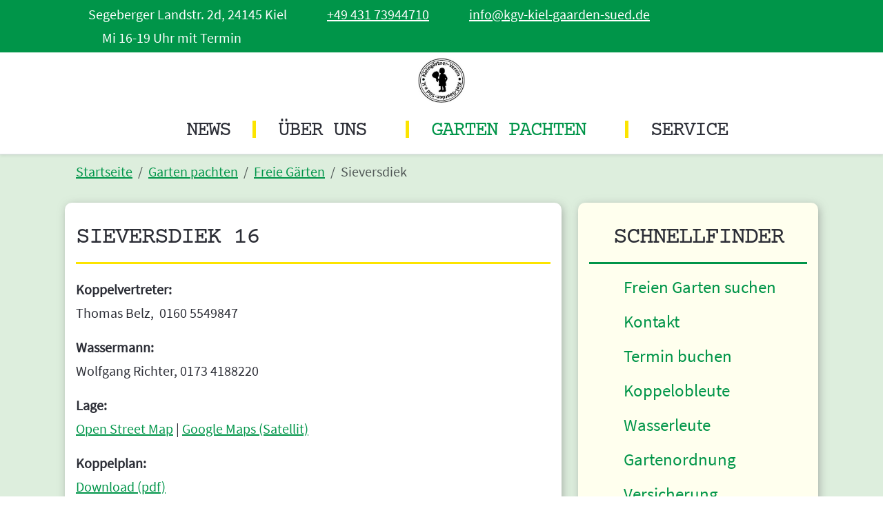

--- FILE ---
content_type: text/html; charset=utf-8
request_url: https://kgv-kiel-gaarden-sued.de/garten-pachten/freie-gaerten/sieversdiek.html
body_size: 12091
content:
<!DOCTYPE html><html lang="de-de" dir="ltr" data-bs-theme="light"><head><meta http-equiv="X-UA-Compatible" content="IE=edge" /><meta name="viewport" content="width=device-width, initial-scale=1" /><meta name="HandheldFriendly" content="true" /><meta name="mobile-web-app-capable" content="YES" /><meta charset="utf-8"><meta name="twitter:card" content="summary_large_image"><meta name="twitter:site" content="@KGV_GaardenSued"><meta name="twitter:title" content="Sieversdiek 16"><meta name="twitter:description" content="
td, th {border:2px solid #ccc;padding:1px 6px}
th {text-align:center}
td p {margin-bottom:0}

Sieversdiek 16
Koppelvertreter: Thomas Belz,&amp;nbsp; 0160 ..."><meta name="twitter:image" content="https://kgv-kiel-gaarden-sued.de/images/koppeln/2024-sieversdiek-16.jpg"><meta name="author" content="Niklas Hielscher"><meta name="description" content="Unser Gebiet erstreckt sich über 18 Koppeln im historischen Grüngürtel im Südosten von Kiel. Vom Langsee im Osten bis zum Vieburger Gehölz im Süden."><meta name="generator" content="Joomla! - Open Source Content Management"><title>Sieversdiek 16 – Kleingärtnerverein Kiel Gaarden Süd e.V.</title><link href="https://kgv-kiel-gaarden-sued.de/suche.opensearch" rel="search" title="OpenSearch Kleingärtnerverein Kiel Gaarden Süd e.V." type="application/opensearchdescription+xml"><link href="/images/kgv-favicon.png?eeefff" rel="shortcut icon" type="image/png" sizes="any"><link href="/images/logo-touch.png?eeefff" rel="apple-touch-icon" type="image/png" sizes="any"><link href="/media/astroid/assets/vendor/fontawesome/css/all.min.css?eeefff" rel="stylesheet"><link href="/media/templates/site/astroid_template_zero/css/compiled-bb76c00691711c292199cf728b7f897c.css?eeefff" rel="stylesheet"><link href="/media/templates/site/astroid_template_zero/css/compiled-cfeed39df5bd99347991f4e8e60dc1d1.css?eeefff" rel="stylesheet"><link href="/media/vendor/awesomplete/css/awesomplete.css?1.1.7" rel="stylesheet"><link href="/media/vendor/joomla-custom-elements/css/joomla-alert.min.css?0.4.1" rel="stylesheet"><link href="/media/plg_system_jcemediabox/css/jcemediabox.min.css?7d30aa8b30a57b85d658fcd54426884a" rel="stylesheet"><link href="/components/com_jevents/assets/css/jevcustom.css?v=3.6.94" rel="stylesheet"><style>@font-face{font-family:"Source Sans Pro Regular";src:url(https://kgv-kiel-gaarden-sued.de/media/templates/site/astroid_template_zero/fonts/SourceSansPro-Regular.ttf)}</style><style>@font-face{font-family:"Courier Prime Regular";src:url(https://kgv-kiel-gaarden-sued.de/media/templates/site/astroid_template_zero/fonts/CourierPrime-Regular.ttf)}</style><style>.astroid-logo img{max-width:unset;max-height:unset}.astroid-header-section header.astroid-header:not(.astroid-header-sticky){padding:8px 0}.astroid-nav>li>a,.astroid-sidebar-menu>li>a,h1,h2,h3,h4{letter-spacing:-2px}.nav-link{padding:.5rem 1rem}.item-link-separator.item-level-1 .nav-title img{height:25px;width:5px;margin-bottom:5px}.astroid-framework .astroid-nav>li>.as-menu-item{line-height:unset}.item-level-2 span.nav-title i{width:30px}.astroid-nav .nav-submenu{border-bottom:1px solid #eee;border-left:1px solid #eee}.astroid-mobilemenu-container .astroid-mobilemenu-inner .nav-item-divider.menu-item{display:none}.breadcrumb{margin-bottom:0rem}.astroid-component-section{padding:20px 0}.astroid-component-area{margin-bottom:10px}.view-category .astroid-component-area{background:#ded}.astroid-component-section{margin-bottom:20px}.article-wraper .card-body:not(.has-image){padding-top:1rem}.article-wraper-inner{border:0;background:#fff}.blog.blog-featured{padding:1rem}.blog-featured .items-leading .page-header{display:none}.card-body{border-radius:10px;padding:1rem}.card,.rechtsmodul,.inhalt,.gtranslate_wrapper{border:none;box-shadow:2px 3px 13px -1px rgb(120 120 120 / .6);border-radius:10px;background:#fff}.com-content-category-blog__item.blog-item{border:none;box-shadow:2px 3px 13px -1px rgb(120 120 120 / .6);border-radius:10px;background:#fff;padding:1rem;margin:9px auto}.as-readmore{font-size:16px;color:#fff;background-color:#009549;line-height:24px;border-radius:5px;text-align:center;padding:10px;font-weight:400}.moduletable.rechtsmodul,.gtranslate_wrapper{padding:1rem 1rem 1rem 1rem;background:#ffe}.news .inhalt{box-shadow:none}.inhalt{background:#fff}.com-content-article.item-page,.astroid-container .com-finder,.chronoforms{padding:1rem 1rem 1rem 1rem}.com-finder>*+*,.com-finder__results>*+*{margin-top:0}.formular .astroid-component-area h3{font-size:14px;text-align:center;text-transform:none;letter-spacing:1px;font-family:Open Sans}.formular .ui.form{font-size:18px}.finder h1{font-weight:400;text-transform:uppercase;font-size:1.75em;letter-spacing:0em;line-height:2em;border-bottom:3px solid #FCE400;margin-bottom:20px}.rechtsmodul .module-title{margin-bottom:.5rem;border-bottom:3px solid #009549;text-align:center}.card-body h2,.inhalt h2,#jevents_body .contentpaneopen .jev_evdt_title,.astroid-article-title h1{border-bottom:3px solid #FCE400;margin-bottom:20px}.astroid-article-title h1{font-weight:400;text-transform:uppercase;font-size:1.75em;line-height:2em;font-family:"Courier Prime Regular",Arial,Helvetica,sans-serif}.home-alias .leading-0 .page-header{display:none}.rechtsmodul a{text-decoration:none}a{transition:none}h2>a{color:#000;text-decoration:none}.blog-featured .page-header h2{line-height:1.2em}.blog-featured .page-header h2 a{font-size:1em;color:#000}.blog.news .page-header h2{line-height:1.2em}.blog-featured .article-title .page-header [itemprop="name"]{font-size:1.75em}.btn-primary,.btn-backtohome,.btn-prosandcons,div.jd-register-login-wrapper .jd-register-login-box .jd-button-control .jd-form-button{color:#fff!important}.alert-heading,.alert a{display:none}#jevents_body .contentpaneopen .jev_evdt_title{font-weight:400;text-transform:uppercase;font-size:1.75em;line-height:2em;font-family:Courier Prime Regular,Arial,Helvetica,sans-serif;letter-spacing:-2px;padding-bottom:1px;padding-top:5px}.com-users-profile.profile,.com-users-profile__edit.profile-edit{padding:2rem}.jev_evdt_summary,.location{font-weight:700}@media (min-width:992px){.row-cols-lg-2>*{width:calc(49% - 10px)}}</style> <script src="/media/vendor/jquery/js/jquery.min.js?3.7.1"></script> <script src="/media/legacy/js/jquery-noconflict.min.js?504da4"></script> <script src="/media/astroid/js/jquery.easing.min.js?eeefff"></script> <script src="/media/astroid/js/megamenu.min.js?eeefff"></script> <script src="/media/astroid/js/jquery.hoverIntent.min.js?eeefff"></script> <script src="/media/astroid/js/offcanvas.min.js?eeefff"></script> <script src="/media/astroid/js/mobilemenu.min.js?eeefff"></script> <script src="/media/astroid/js/script.min.js?eeefff"></script> <script type="application/json" class="joomla-script-options new">{"joomla.jtext":{"MOD_FINDER_SEARCH_VALUE":"","COM_FINDER_SEARCH_FORM_LIST_LABEL":"Suchergebnisse","JLIB_JS_AJAX_ERROR_OTHER":"Beim Abrufen von JSON-Daten wurde ein HTTP-Statuscode %s zurückgegeben.","JLIB_JS_AJAX_ERROR_PARSE":"Ein Parsing-Fehler trat bei der Verarbeitung der folgenden JSON-Daten auf:<br><code style='color:inherit;white-space:pre-wrap;padding:0;margin:0;border:0;background:inherit;'>%s<\/code>","ERROR":"Fehler","MESSAGE":"Nachricht","NOTICE":"Hinweis","WARNING":"Warnung","JCLOSE":"Schließen","JOK":"OK","JOPEN":"Öffnen"},"finder-search":{"url":"\/component\/finder\/?task=suggestions.suggest&format=json&tmpl=component&Itemid=101"},"system.paths":{"root":"","rootFull":"https:\/\/kgv-kiel-gaarden-sued.de\/","base":"","baseFull":"https:\/\/kgv-kiel-gaarden-sued.de\/"},"csrf.token":"09cbf18b1720c06e35118cddbd57a6be"}</script> <script src="/media/system/js/core.min.js?a3d8f8"></script> <script src="/media/vendor/webcomponentsjs/js/webcomponents-bundle.min.js?2.8.0" nomodule defer></script> <script src="/media/system/js/joomla-hidden-mail.min.js?80d9c7" type="module"></script> <script src="/media/vendor/awesomplete/js/awesomplete.min.js?1.1.7" defer></script> <script src="/media/com_finder/js/finder.min.js?755761" type="module"></script> <script src="/media/system/js/messages.min.js?9a4811" type="module"></script> <script src="/media/plg_system_jcemediabox/js/jcemediabox.min.js?7d30aa8b30a57b85d658fcd54426884a"></script> <script src="https://cdn.gtranslate.net/widgets/latest/flags.js" data-gt-orig-url="/garten-pachten/freie-gaerten/sieversdiek.html" data-gt-orig-domain="kgv-kiel-gaarden-sued.de" data-gt-widget-id="124" defer></script> <script>var TEMPLATE_HASH="0ac8146357a4aa701d25a348636cb331",ASTROID_COLOR_MODE="light"</script> <script type="application/ld+json">{"@context":"https:\/\/schema.org","@type":"BreadcrumbList","itemListElement":[{"@type":"ListItem","position":1,"item":{"@id":"https:\/\/kgv-kiel-gaarden-sued.de\/","name":"Startseite"}},{"@type":"ListItem","position":2,"item":{"@id":"#","name":"Garten pachten"}},{"@type":"ListItem","position":3,"item":{"@id":"https:\/\/kgv-kiel-gaarden-sued.de\/garten-pachten\/freie-gaerten.html","name":"Freie Gärten"}},{"@type":"ListItem","position":4,"item":{"@id":"https:\/\/kgv-kiel-gaarden-sued.de\/garten-pachten\/freie-gaerten\/sieversdiek.html","name":"Sieversdiek"}}]}</script> <script type="application/ld+json">{"@context":"https://schema.org","@graph":[{"@type":"Organization","@id":"https://kgv-kiel-gaarden-sued.de/#/schema/Organization/base","name":"Kleingärtnerverein Kiel Gaarden Süd e.V.","url":"https://kgv-kiel-gaarden-sued.de/"},{"@type":"WebSite","@id":"https://kgv-kiel-gaarden-sued.de/#/schema/WebSite/base","url":"https://kgv-kiel-gaarden-sued.de/","name":"Kleingärtnerverein Kiel Gaarden Süd e.V.","publisher":{"@id":"https://kgv-kiel-gaarden-sued.de/#/schema/Organization/base"},"potentialAction":{"@type":"SearchAction","target":"https://kgv-kiel-gaarden-sued.de/suche.html?q={search_term_string}","query-input":"required name=search_term_string"}},{"@type":"WebPage","@id":"https://kgv-kiel-gaarden-sued.de/#/schema/WebPage/base","url":"https://kgv-kiel-gaarden-sued.de/garten-pachten/freie-gaerten/sieversdiek.html","name":"Sieversdiek 16 – Kleingärtnerverein Kiel Gaarden Süd e.V.","description":"Unser Gebiet erstreckt sich über 18 Koppeln im historischen Grüngürtel im Südosten von Kiel. Vom Langsee im Osten bis zum Vieburger Gehölz im Süden.","isPartOf":{"@id":"https://kgv-kiel-gaarden-sued.de/#/schema/WebSite/base"},"about":{"@id":"https://kgv-kiel-gaarden-sued.de/#/schema/Organization/base"},"inLanguage":"de-DE"},{"@type":"Article","@id":"https://kgv-kiel-gaarden-sued.de/#/schema/com_content/article/43","name":"Sieversdiek 16","headline":"Sieversdiek 16","inLanguage":"de-DE","dateModified":"2025-10-28T00:00:00+00:00","isPartOf":{"@id":"https://kgv-kiel-gaarden-sued.de/#/schema/WebPage/base"}}]}</script> <script>jQuery(document).ready(function(){WfMediabox.init({"base":"\/","theme":"standard","width":"","height":"","lightbox":0,"shadowbox":0,"icons":1,"overlay":1,"overlay_opacity":0,"overlay_color":"","transition_speed":500,"close":2,"labels":{"close":"Close","next":"Next","previous":"Previous","cancel":"Cancel","numbers":"{{numbers}}","numbers_count":"{{current}} of {{total}}","download":"Download"},"swipe":!0,"expand_on_click":!0})})</script> <script>function fetchMoreLatestEvents(modid,direction){jQuery.ajax({type:'POST',dataType:'json',url:"https://kgv-kiel-gaarden-sued.de/index.php?option=com_jevents&ttoption=com_jevents&typeaheadtask=gwejson&file=fetchlatestevents&path=module&folder=mod_jevents_latest&token=09cbf18b1720c06e35118cddbd57a6be",data:{'json':JSON.stringify({'modid':modid,'direction':direction})},contentType:"application/x-www-form-urlencoded; charset=utf-8",scriptCharset:"utf-8"}).done(function(data){jQuery("#mod_events_latest_"+modid+"_data").replaceWith(data.html);try{document.getElementById("mod_events_latest_"+modid+"_data").parentNode.scrollIntoView({block:"start",behavior:"smooth"})}catch(e){}}).fail(function(x){alert('fail '+x)})}</script> <script>window.gtranslateSettings=window.gtranslateSettings||{};window.gtranslateSettings['124']={"default_language":"de","languages":["en","ar","da","fr","de","pl","pt","ru","es","uk","tr"],"url_structure":"none","wrapper_selector":"#gt-wrapper-124","globe_size":60,"flag_size":32,"flag_style":"2d","custom_domains":null,"float_switcher_open_direction":"top","switcher_open_direction":"top","native_language_names":1,"add_new_line":1,"select_language_label":"Sprache w\u00e4hlen","detect_browser_language":0,"custom_css":"","alt_flags":[],"switcher_horizontal_position":"left","switcher_vertical_position":"bottom","horizontal_position":"inline","vertical_position":"inline"}</script><meta property="og:type" content="article"><meta name="twitter:card" content="summary_large_image" /><meta property="og:title" content="Sieversdiek 16"><meta property="og:site_name" content="Kleingärtnerverein Kiel Gaarden Süd e.V."><meta property="og:url" content="https://kgv-kiel-gaarden-sued.de/garten-pachten/freie-gaerten/sieversdiek.html"><meta property="fb:app_id" content="100064617134758" /><meta name="twitter:creator" content="@KGV_GaardenSued" /></head><body class="site astroid-framework com-content view-article layout-default itemid-192 guest-user astroid-header-stacked-center sieversdiek-alias tp-style-16 de-DE ltr"> <button type="button" title="Back to Top" id="astroid-backtotop" class="btn square" ><i class="fas fa-arrow-up"></i></button><div class="astroid-container"><div class="astroid-content"><div class="astroid-layout astroid-layout-wide"><div class="astroid-wrapper"><div class="astroid-section p-1 bg-primary hideonxs hideonsm hideonmd" id="ts-551539321230222"><div class="container"><div class="astroid-row row" id="ar-941539321230222"><div class="astroid-column col-lg-9 col-md-12 col-sm-12 col-12 col-lg-12" id="ac-211539321230222"><div class="astroid-module-position" id="t1-241539321244222"><div class="astroid-contact-info"> <span class="astroid-contact-address"> <i class="fas fa-map-marker-alt"></i>
                           Segeberger Landstr. 2d, 24145 Kiel      </span> <span class="astroid-contact-phone"> <i class="fas fa-phone-alt"></i> <a href="tel:+4943173944710"> +49 431 73944710</a> </span> <span class="astroid-contact-email"> <i class="far fa-envelope"></i> <joomla-hidden-mail  is-link="1" is-email="1" first="aW5mbw==" last="a2d2LWtpZWwtZ2FhcmRlbi1zdWVkLmRl" text="aW5mb0BrZ3Yta2llbC1nYWFyZGVuLXN1ZWQuZGU=" base="" >Diese E-Mail-Adresse ist vor Spambots geschützt! Zur Anzeige muss JavaScript eingeschaltet sein.</joomla-hidden-mail> </span> <span class="astroid-contact-openhours"> <i class="far fa-clock"></i>
                        Mi 16-19 Uhr mit Termin      </span> </div></div></div></div></div></div><div class="astroid-section astroid-header-section" id="hs-1529472563843"><div class="container"><div class="astroid-row row no-gutters gx-0" id="ar-1529472563843"><div class="astroid-column col-lg-12 col-md-12 col-sm-12 col-12" id="ac-1529472563843"><div class="astroid-module-position" id="ah-1529472563843"><header id="astroid-header" class="astroid-header astroid-stacked-header astroid-stacked-center-header"><div class="d-flex"><div class="header-stacked-section d-flex justify-content-between flex-column w-100"><div class="w-100 d-flex justify-content-center"><div class="d-flex d-lg-none justify-content-start"><div class="header-mobilemenu-trigger burger-menu-button align-self-center" data-offcanvas="#astroid-mobilemenu" data-effect="mobilemenu-slide"><button aria-label="Mobile Menu Toggle" class="button" type="button"><span class="box"><span class="inner"><span class="visually-hidden">Mobile Menu Toggle</span></span></span></button></div></div><div class="d-flex w-100 justify-content-center"><div class="logo-wrapper astroid-logo"> <a target="_self" class="astroid-logo astroid-logo-image d-flex align-items-center" href="https://kgv-kiel-gaarden-sued.de/" aria-label="Kleingärtnerverein Kiel Gaarden Süd e.V."> <img src="https://kgv-kiel-gaarden-sued.de/images/logo.jpg" alt="Kleingärtnerverein Kiel Gaarden Süd e.V." class="astroid-logo-default" /> <img src="https://kgv-kiel-gaarden-sued.de/images/logo-klein.png" alt="Kleingärtnerverein Kiel Gaarden Süd e.V." class="astroid-logo-mobile" /> </a> </div></div><div class="min-w-30 d-lg-none"></div></div><div data-megamenu data-megamenu-class=".has-megamenu" data-megamenu-content-class=".megamenu-container" data-dropdown-arrow="true" data-header-offset="true" data-transition-speed="100" data-megamenu-animation="slide" data-easing="linear" data-astroid-trigger="hover" data-megamenu-submenu-class=".nav-submenu" class="astroid-stacked-center-menu w-100 d-none d-lg-flex justify-content-center pt-3"> <nav class=" astroid-nav-wraper align-self-center px-2 d-none d-lg-block w-100" aria-label="stacked menu"><ul class="nav astroid-nav justify-content-center d-flex align-items-center"><li data-position="right" class="nav-item nav-item-id-101 nav-item-level-1 nav-item-default"> <a href="/" title="Home" class="as-menu-item nav-link-item-id-101 nav-link item-link-component item-level-1" data-drop-action="hover"> <span class="nav-title"> <i class="fas fa-home"></i> </span> </a> </li><li data-position="right" class="nav-item nav-item-id-153 nav-item-level-1"> <a href="/neuigkeiten.html" title="News" class="as-menu-item nav-link-item-id-153 nav-link item-link-component item-level-1" data-drop-action="hover"> <span class="nav-title"> <span class="nav-title-text">News</span> </span> </a> </li><li data-position="right" class="nav-item nav-item-id-156 nav-item-level-1 nav-item-divider"> <a href="#" title="|" class="as-menu-item nav-link-item-id-156 nav-link item-link-separator item-level-1" data-drop-action="hover"> <span class="nav-title"> <img src="https://kgv-kiel-gaarden-sued.de/images/gelb-sep.png" alt="|"  /> </span> </a> </li><li data-position="right" class="nav-item nav-item-id-151 nav-item-level-1 nav-item-deeper nav-item-parent has-megamenu nav-item-dropdown"> <a href="#" title="Über uns" class="as-menu-item nav-link-item-id-151 nav-link megamenu-item-link item-link-url item-level-1" data-drop-action="hover"> <span class="nav-title"> <span class="nav-title-text">Über uns</span> <i class="fas fa-chevron-down nav-item-caret"></i> </span> </a> <div class="megamenu-container nav-submenu-container nav-item-level-1"><ul class="nav-submenu" style="width:250px"><li data-position="right" class="nav-item-submenu nav-item-id-158 nav-item-level-2"> <a href="/ueber-uns/verein.html" title="Verein" class="as-menu-item nav-link-item-id-158 item-link-component item-level-2" data-drop-action="hover"> <span class="nav-title"> <i class="far fa-flag"></i> <span class="nav-title-text">Verein</span> </span> </a> </li><li data-position="right" class="nav-item-submenu nav-item-id-159 nav-item-level-2"> <a href="/ueber-uns/geschaeftsstelle.html" title="Geschäftsstelle" class="as-menu-item nav-link-item-id-159 item-link-component item-level-2" data-drop-action="hover"> <span class="nav-title"> <i class="fas fa-house-laptop"></i> <span class="nav-title-text">Geschäftsstelle</span> </span> </a> </li><li data-position="right" class="nav-item-submenu nav-item-id-160 nav-item-level-2"> <a href="/ueber-uns/vorstand.html" title="Vorstand" class="as-menu-item nav-link-item-id-160 item-link-component item-level-2" data-drop-action="hover"> <span class="nav-title"> <i class="fas fa-people-line"></i> <span class="nav-title-text">Vorstand</span> </span> </a> </li><li data-position="right" class="nav-item-submenu nav-item-id-161 nav-item-level-2"> <a href="/ueber-uns/koppelobleute.html" title="Koppelobleute" class="as-menu-item nav-link-item-id-161 item-link-component item-level-2" data-drop-action="hover"> <span class="nav-title"> <i class="fas fa-users"></i> <span class="nav-title-text">Koppelobleute</span> </span> </a> </li><li data-position="right" class="nav-item-submenu nav-item-id-162 nav-item-level-2"> <a href="/ueber-uns/wasserleute.html" title="Wasserleute" class="as-menu-item nav-link-item-id-162 item-link-component item-level-2" data-drop-action="hover"> <span class="nav-title"> <i class="fas fa-hand-holding-water"></i> <span class="nav-title-text">Wasserleute</span> </span> </a> </li><li data-position="left" class="nav-item-submenu nav-item-id-388 nav-item-level-2"> <a href="/ueber-uns/schiedsstelle.html" title="Schiedsstelle" class="as-menu-item nav-link-item-id-388 item-link-component item-level-2" data-drop-action="hover"> <span class="nav-title"> <i class="far fa-handshake"></i> <span class="nav-title-text">Schiedsstelle</span> </span> </a> </li><li data-position="right" class="nav-item-submenu nav-item-id-282 nav-item-level-2"> <a href="/ueber-uns/organigramm.html" title="Organigramm" class="as-menu-item nav-link-item-id-282 item-link-component item-level-2" data-drop-action="hover"> <span class="nav-title"> <i class="fas fa-network-wired"></i> <span class="nav-title-text">Organigramm</span> </span> </a> </li></ul></div></li><li data-position="right" class="nav-item nav-item-id-155 nav-item-level-1 nav-item-divider"> <a href="#" title="|" class="as-menu-item nav-link-item-id-155 nav-link item-link-separator item-level-1" data-drop-action="hover"> <span class="nav-title"> <img src="https://kgv-kiel-gaarden-sued.de/images/gelb-sep.png" alt="|"  /> </span> </a> </li><li data-position="right" class="nav-item nav-item-id-152 nav-item-level-1 nav-item-active nav-item-deeper nav-item-parent has-megamenu nav-item-dropdown"> <a href="#" title="Garten pachten" class="as-menu-item nav-link-item-id-152 nav-link active megamenu-item-link item-link-url item-level-1" data-drop-action="hover"> <span class="nav-title"> <span class="nav-title-text">Garten pachten</span> <i class="fas fa-chevron-down nav-item-caret"></i> </span> </a> <div class="megamenu-container nav-submenu-container nav-item-level-1"><ul class="nav-submenu" style="width:250px"><li data-position="right" class="nav-item-submenu nav-item-id-171 nav-item-level-2 nav-item-active nav-item-deeper nav-item-parent nav-item-dropdown"> <a href="/garten-pachten/freie-gaerten.html" title="Freie Gärten" class="as-menu-item nav-link-item-id-171 active megamenu-item-link item-link-component item-level-2" data-drop-action="hover"> <span class="nav-title"> <i class="fas fa-seedling"></i> <span class="nav-title-text">Freie Gärten</span> <i class="fas fa-chevron-right nav-item-caret"></i> </span> </a> <ul class="nav-submenu" style="width:250px"><li data-position="right" class="nav-item-submenu nav-item-id-185 nav-item-level-3"> <a href="/garten-pachten/freie-gaerten/bielenbergkoppel-2.html" title="Bielenbergkoppel 2" class="as-menu-item nav-link-item-id-185 item-link-component item-level-3" data-drop-action="hover"> <span class="nav-title"> <span class="nav-title-text">Bielenbergkoppel 2</span> </span> </a> </li><li data-position="right" class="nav-item-submenu nav-item-id-186 nav-item-level-3"> <a href="/garten-pachten/freie-gaerten/bielenbergkoppel-3.html" title="Bielenbergkoppel 3" class="as-menu-item nav-link-item-id-186 item-link-component item-level-3" data-drop-action="hover"> <span class="nav-title"> <span class="nav-title-text">Bielenbergkoppel 3</span> </span> </a> </li><li data-position="right" class="nav-item-submenu nav-item-id-187 nav-item-level-3"> <a href="/garten-pachten/freie-gaerten/bielenbergkoppel-4.html" title="Bielenbergkoppel 4" class="as-menu-item nav-link-item-id-187 item-link-component item-level-3" data-drop-action="hover"> <span class="nav-title"> <span class="nav-title-text">Bielenbergkoppel 4</span> </span> </a> </li><li data-position="right" class="nav-item-submenu nav-item-id-188 nav-item-level-3"> <a href="/garten-pachten/freie-gaerten/bielenbergkoppel-5.html" title="Bielenbergkoppel 5" class="as-menu-item nav-link-item-id-188 item-link-component item-level-3" data-drop-action="hover"> <span class="nav-title"> <span class="nav-title-text">Bielenbergkoppel 5</span> </span> </a> </li><li data-position="right" class="nav-item-submenu nav-item-id-189 nav-item-level-3"> <a href="/garten-pachten/freie-gaerten/hoelterling.html" title="Hölterling" class="as-menu-item nav-link-item-id-189 item-link-component item-level-3" data-drop-action="hover"> <span class="nav-title"> <span class="nav-title-text">Hölterling</span> </span> </a> </li><li data-position="right" class="nav-item-submenu nav-item-id-191 nav-item-level-3"> <a href="/garten-pachten/freie-gaerten/holzkoppel.html" title="Holzkoppel" class="as-menu-item nav-link-item-id-191 item-link-component item-level-3" data-drop-action="hover"> <span class="nav-title"> <span class="nav-title-text">Holzkoppel</span> </span> </a> </li><li data-position="right" class="nav-item-submenu nav-item-id-193 nav-item-level-3"> <a href="/garten-pachten/freie-gaerten/sieversdiek-24.html" title="Sieversdiek 24" class="as-menu-item nav-link-item-id-193 item-link-component item-level-3" data-drop-action="hover"> <span class="nav-title"> <span class="nav-title-text">Sieversdiek 24</span> </span> </a> </li><li data-position="right" class="nav-item-submenu nav-item-id-194 nav-item-level-3"> <a href="/garten-pachten/freie-gaerten/stueckenmoor.html" title="Stückenmoor" class="as-menu-item nav-link-item-id-194 item-link-component item-level-3" data-drop-action="hover"> <span class="nav-title"> <span class="nav-title-text">Stückenmoor</span> </span> </a> </li><li data-position="right" class="nav-item-submenu nav-item-id-184 nav-item-level-3"> <a href="/garten-pachten/freie-gaerten/weberkoppel-6.html" title="Weberkoppel 6" class="as-menu-item nav-link-item-id-184 item-link-component item-level-3" data-drop-action="hover"> <span class="nav-title"> <span class="nav-title-text">Weberkoppel 6</span> </span> </a> </li><li data-position="right" class="nav-item-submenu nav-item-id-195 nav-item-level-3"> <a href="/garten-pachten/freie-gaerten/weberkoppel-7.html" title="Weberkoppel 7" class="as-menu-item nav-link-item-id-195 item-link-component item-level-3" data-drop-action="hover"> <span class="nav-title"> <span class="nav-title-text">Weberkoppel 7</span> </span> </a> </li><li data-position="right" class="nav-item-submenu nav-item-id-196 nav-item-level-3"> <a href="/garten-pachten/freie-gaerten/weberkoppel-8.html" title="Weberkoppel 8" class="as-menu-item nav-link-item-id-196 item-link-component item-level-3" data-drop-action="hover"> <span class="nav-title"> <span class="nav-title-text">Weberkoppel 8</span> </span> </a> </li><li data-position="right" class="nav-item-submenu nav-item-id-197 nav-item-level-3"> <a href="/garten-pachten/freie-gaerten/weberkoppel-9.html" title="Weberkoppel 9" class="as-menu-item nav-link-item-id-197 item-link-component item-level-3" data-drop-action="hover"> <span class="nav-title"> <span class="nav-title-text">Weberkoppel 9</span> </span> </a> </li><li data-position="right" class="nav-item-submenu nav-item-id-198 nav-item-level-3"> <a href="/garten-pachten/freie-gaerten/weberkoppel-10.html" title="Weberkoppel 10" class="as-menu-item nav-link-item-id-198 item-link-component item-level-3" data-drop-action="hover"> <span class="nav-title"> <span class="nav-title-text">Weberkoppel 10</span> </span> </a> </li><li data-position="right" class="nav-item-submenu nav-item-id-199 nav-item-level-3"> <a href="/garten-pachten/freie-gaerten/weinberg.html" title="Weinberg" class="as-menu-item nav-link-item-id-199 item-link-component item-level-3" data-drop-action="hover"> <span class="nav-title"> <span class="nav-title-text">Weinberg</span> </span> </a> </li><li data-position="right" class="nav-item-submenu nav-item-id-200 nav-item-level-3"> <a href="/garten-pachten/freie-gaerten/weizenrott-1.html" title="Weizenrott 1" class="as-menu-item nav-link-item-id-200 item-link-component item-level-3" data-drop-action="hover"> <span class="nav-title"> <span class="nav-title-text">Weizenrott 1</span> </span> </a> </li><li data-position="right" class="nav-item-submenu nav-item-id-201 nav-item-level-3"> <a href="/garten-pachten/freie-gaerten/weizenrott-2.html" title="Weizenrott 2" class="as-menu-item nav-link-item-id-201 item-link-component item-level-3" data-drop-action="hover"> <span class="nav-title"> <span class="nav-title-text">Weizenrott 2</span> </span> </a> </li></ul></li><li data-position="right" class="nav-item-submenu nav-item-id-172 nav-item-level-2"> <a href="/garten-pachten/kosten.html" title="Kosten" class="as-menu-item nav-link-item-id-172 item-link-component item-level-2" data-drop-action="hover"> <span class="nav-title"> <i class="fas fa-coins"></i> <span class="nav-title-text">Kosten</span> </span> </a> </li><li data-position="right" class="nav-item-submenu nav-item-id-173 nav-item-level-2"> <a href="/garten-pachten/was-ist-zu-tun.html" title="Was ist zu tun?" class="as-menu-item nav-link-item-id-173 item-link-component item-level-2" data-drop-action="hover"> <span class="nav-title"> <i class="far fa-circle-question"></i> <span class="nav-title-text">Was ist zu tun?</span> </span> </a> </li><li data-position="right" class="nav-item-submenu nav-item-id-174 nav-item-level-2"> <a href="/garten-pachten/umschreibung.html" title="Umschreibung" class="as-menu-item nav-link-item-id-174 item-link-component item-level-2" data-drop-action="hover"> <span class="nav-title"> <i class="fas fa-pen-to-square"></i> <span class="nav-title-text">Umschreibung</span> </span> </a> </li><li data-position="right" class="nav-item-submenu nav-item-id-208 nav-item-level-2"> <a href="/garten-pachten/versicherung.html" title="Versicherung" class="as-menu-item nav-link-item-id-208 item-link-component item-level-2" data-drop-action="hover"> <span class="nav-title"> <i class="fas fa-shield-alt"></i> <span class="nav-title-text">Versicherung</span> </span> </a> </li></ul></div></li><li data-position="right" class="nav-item nav-item-id-157 nav-item-level-1 nav-item-divider"> <a href="#" title="|" class="as-menu-item nav-link-item-id-157 nav-link item-link-separator item-level-1" data-drop-action="hover"> <span class="nav-title"> <img src="https://kgv-kiel-gaarden-sued.de/images/gelb-sep.png" alt="|"  /> </span> </a> </li><li data-position="right" class="nav-item nav-item-id-154 nav-item-level-1 nav-item-deeper nav-item-parent has-megamenu nav-item-dropdown"> <a href="#" title="Service" class="as-menu-item nav-link-item-id-154 nav-link megamenu-item-link item-link-url item-level-1" data-drop-action="hover"> <span class="nav-title"> <span class="nav-title-text">Service</span> <i class="fas fa-chevron-down nav-item-caret"></i> </span> </a> <div class="megamenu-container nav-submenu-container nav-item-level-1"><ul class="nav-submenu" style="width:250px"><li data-position="right" class="nav-item-submenu nav-item-id-175 nav-item-level-2 nav-item-deeper nav-item-parent nav-item-dropdown"> <a href="/service/regelwerk.html" title="Regelwerk" class="as-menu-item nav-link-item-id-175 megamenu-item-link item-link-component item-level-2" data-drop-action="hover"> <span class="nav-title"> <i class="fas fa-book-open"></i> <span class="nav-title-text">Regelwerk</span> <i class="fas fa-chevron-right nav-item-caret"></i> </span> </a> <ul class="nav-submenu" style="width:250px"><li data-position="right" class="nav-item-submenu nav-item-id-180 nav-item-level-3"> <a href="/service/regelwerk/satzung.html" title="Satzung" class="as-menu-item nav-link-item-id-180 item-link-component item-level-3" data-drop-action="hover"> <span class="nav-title"> <span class="nav-title-text">Satzung</span> </span> </a> </li><li data-position="right" class="nav-item-submenu nav-item-id-181 nav-item-level-3"> <a href="/service/regelwerk/gartenordnung.html" title="Gartenordnung" class="as-menu-item nav-link-item-id-181 item-link-component item-level-3" data-drop-action="hover"> <span class="nav-title"> <span class="nav-title-text">Gartenordnung</span> </span> </a> </li><li data-position="right" class="nav-item-submenu nav-item-id-182 nav-item-level-3"> <a href="/service/regelwerk/geschaeftsordnung.html" title="Geschäftsordnung" class="as-menu-item nav-link-item-id-182 item-link-component item-level-3" data-drop-action="hover"> <span class="nav-title"> <span class="nav-title-text">Geschäftsordnung</span> </span> </a> </li><li data-position="right" class="nav-item-submenu nav-item-id-183 nav-item-level-3"> <a href="/service/regelwerk/finanzordnung.html" title="Finanzordnung" class="as-menu-item nav-link-item-id-183 item-link-component item-level-3" data-drop-action="hover"> <span class="nav-title"> <span class="nav-title-text">Finanzordnung</span> </span> </a> </li><li data-position="right" class="nav-item-submenu nav-item-id-203 nav-item-level-3"> <a href="/service/regelwerk/wasserordnung.html" title="Wasserordnung" class="as-menu-item nav-link-item-id-203 item-link-component item-level-3" data-drop-action="hover"> <span class="nav-title"> <span class="nav-title-text">Wasserordnung</span> </span> </a> </li><li data-position="right" class="nav-item-submenu nav-item-id-206 nav-item-level-3"> <a href="/service/regelwerk/ausschlussordnung.html" title="Ausschlussordnung" class="as-menu-item nav-link-item-id-206 item-link-component item-level-3" data-drop-action="hover"> <span class="nav-title"> <span class="nav-title-text">Ausschlussordnung</span> </span> </a> </li><li data-position="left" class="nav-item-submenu nav-item-id-411 nav-item-level-3"> <a href="/service/regelwerk/regeln-koppelobleute.html" title="Koppelobleute" class="as-menu-item nav-link-item-id-411 item-link-component item-level-3" data-drop-action="hover"> <span class="nav-title"> <span class="nav-title-text">Koppelobleute</span> </span> </a> </li><li data-position="left" class="nav-item-submenu nav-item-id-412 nav-item-level-3"> <a href="/service/regelwerk/regeln-wasserleute.html" title="Wasserleute" class="as-menu-item nav-link-item-id-412 item-link-component item-level-3" data-drop-action="hover"> <span class="nav-title"> <span class="nav-title-text">Wasserleute</span> </span> </a> </li><li data-position="left" class="nav-item-submenu nav-item-id-413 nav-item-level-3"> <a href="/service/regelwerk/gemeinschaftsarbeit.html" title="Gemeinschaftsarbeit" class="as-menu-item nav-link-item-id-413 item-link-component item-level-3" data-drop-action="hover"> <span class="nav-title"> <span class="nav-title-text">Gemeinschaftsarbeit</span> </span> </a> </li></ul></li><li data-position="right" class="nav-item-submenu nav-item-id-176 nav-item-level-2"> <a href="/service/formulare.html" title="Formulare" class="as-menu-item nav-link-item-id-176 item-link-component item-level-2" data-drop-action="hover"> <span class="nav-title"> <i class="far fa-file-pdf"></i> <span class="nav-title-text">Formulare</span> </span> </a> </li><li data-position="right" class="nav-item-submenu nav-item-id-177 nav-item-level-2"> <a href="/service/protokolle.html" title="Protokolle" class="as-menu-item nav-link-item-id-177 item-link-component item-level-2" data-drop-action="hover"> <span class="nav-title"> <i class="fas fa-book-open-reader"></i> <span class="nav-title-text">Protokolle</span> </span> </a> </li><li data-position="right" class="nav-item-submenu nav-item-id-178 nav-item-level-2"> <a href="/service/koppelplaene.html" title="Koppelpläne" class="as-menu-item nav-link-item-id-178 item-link-component item-level-2" data-drop-action="hover"> <span class="nav-title"> <i class="far fa-map"></i> <span class="nav-title-text">Koppelpläne</span> </span> </a> </li><li data-position="right" class="nav-item-submenu nav-item-id-179 nav-item-level-2"> <a href="/service/links.html" title="Links" class="as-menu-item nav-link-item-id-179 item-link-component item-level-2" data-drop-action="hover"> <span class="nav-title"> <i class="fas fa-link"></i> <span class="nav-title-text">Links</span> </span> </a> </li></ul></div></li></ul></nav> </div> </div> </div> </header> <header id="astroid-sticky-header" class="astroid-header astroid-header-sticky header-sticky-desktop header-sticky-mobile header-sticky-tablet d-none" data-megamenu data-megamenu-class=".has-megamenu" data-megamenu-content-class=".megamenu-container" data-dropdown-arrow="true" data-header-offset="true" data-transition-speed="100" data-megamenu-animation="slide" data-easing="linear" data-astroid-trigger="hover" data-megamenu-submenu-class=".nav-submenu"><div class="container d-flex flex-row justify-content-between"><div class="d-flex d-lg-none justify-content-start"><div class="header-mobilemenu-trigger burger-menu-button align-self-center" data-offcanvas="#astroid-mobilemenu" data-effect="mobilemenu-slide"><button aria-label="Mobile Menu Toggle" class="button" type="button"><span class="box"><span class="inner"><span class="visually-hidden">Mobile Menu Toggle</span></span></span></button></div></div><div class="header-left-section d-flex justify-content-start"><div class="logo-wrapper astroid-logo"> <a target="_self" class="astroid-logo astroid-logo-image d-flex align-items-center" href="https://kgv-kiel-gaarden-sued.de/" aria-label="Kleingärtnerverein Kiel Gaarden Süd e.V."> <img src="https://kgv-kiel-gaarden-sued.de/images/logo-klein.png" alt="Kleingärtnerverein Kiel Gaarden Süd e.V." class="astroid-logo-sticky" /> <img src="https://kgv-kiel-gaarden-sued.de/images/logo-klein.png" alt="Kleingärtnerverein Kiel Gaarden Süd e.V." class="astroid-logo-mobile" /> </a> </div></div><div class="min-w-30 d-lg-none"></div><div class="header-center-section d-none d-lg-flex justify-content-center flex-lg-grow-1"><nav class=" astroid-nav-wraper align-self-center px-3 d-none d-lg-block mx-auto" aria-label="sticky menu"><ul class="nav astroid-nav d-none d-lg-flex"><li data-position="right" class="nav-item nav-item-id-101 nav-item-level-1 nav-item-default"> <a href="/" title="Home" class="as-menu-item nav-link-item-id-101 nav-link item-link-component item-level-1" data-drop-action="hover"> <span class="nav-title"> <i class="fas fa-home"></i> </span> </a> </li><li data-position="right" class="nav-item nav-item-id-153 nav-item-level-1"> <a href="/neuigkeiten.html" title="News" class="as-menu-item nav-link-item-id-153 nav-link item-link-component item-level-1" data-drop-action="hover"> <span class="nav-title"> <span class="nav-title-text">News</span> </span> </a> </li><li data-position="right" class="nav-item nav-item-id-156 nav-item-level-1 nav-item-divider"> <a href="#" title="|" class="as-menu-item nav-link-item-id-156 nav-link item-link-separator item-level-1" data-drop-action="hover"> <span class="nav-title"> <img src="https://kgv-kiel-gaarden-sued.de/images/gelb-sep.png" alt="|"  /> </span> </a> </li><li data-position="right" class="nav-item nav-item-id-151 nav-item-level-1 nav-item-deeper nav-item-parent has-megamenu nav-item-dropdown"> <a href="#" title="Über uns" class="as-menu-item nav-link-item-id-151 nav-link megamenu-item-link item-link-url item-level-1" data-drop-action="hover"> <span class="nav-title"> <span class="nav-title-text">Über uns</span> <i class="fas fa-chevron-down nav-item-caret"></i> </span> </a> <div class="megamenu-container nav-submenu-container nav-item-level-1"><ul class="nav-submenu" style="width:250px"><li data-position="right" class="nav-item-submenu nav-item-id-158 nav-item-level-2"> <a href="/ueber-uns/verein.html" title="Verein" class="as-menu-item nav-link-item-id-158 item-link-component item-level-2" data-drop-action="hover"> <span class="nav-title"> <i class="far fa-flag"></i> <span class="nav-title-text">Verein</span> </span> </a> </li><li data-position="right" class="nav-item-submenu nav-item-id-159 nav-item-level-2"> <a href="/ueber-uns/geschaeftsstelle.html" title="Geschäftsstelle" class="as-menu-item nav-link-item-id-159 item-link-component item-level-2" data-drop-action="hover"> <span class="nav-title"> <i class="fas fa-house-laptop"></i> <span class="nav-title-text">Geschäftsstelle</span> </span> </a> </li><li data-position="right" class="nav-item-submenu nav-item-id-160 nav-item-level-2"> <a href="/ueber-uns/vorstand.html" title="Vorstand" class="as-menu-item nav-link-item-id-160 item-link-component item-level-2" data-drop-action="hover"> <span class="nav-title"> <i class="fas fa-people-line"></i> <span class="nav-title-text">Vorstand</span> </span> </a> </li><li data-position="right" class="nav-item-submenu nav-item-id-161 nav-item-level-2"> <a href="/ueber-uns/koppelobleute.html" title="Koppelobleute" class="as-menu-item nav-link-item-id-161 item-link-component item-level-2" data-drop-action="hover"> <span class="nav-title"> <i class="fas fa-users"></i> <span class="nav-title-text">Koppelobleute</span> </span> </a> </li><li data-position="right" class="nav-item-submenu nav-item-id-162 nav-item-level-2"> <a href="/ueber-uns/wasserleute.html" title="Wasserleute" class="as-menu-item nav-link-item-id-162 item-link-component item-level-2" data-drop-action="hover"> <span class="nav-title"> <i class="fas fa-hand-holding-water"></i> <span class="nav-title-text">Wasserleute</span> </span> </a> </li><li data-position="left" class="nav-item-submenu nav-item-id-388 nav-item-level-2"> <a href="/ueber-uns/schiedsstelle.html" title="Schiedsstelle" class="as-menu-item nav-link-item-id-388 item-link-component item-level-2" data-drop-action="hover"> <span class="nav-title"> <i class="far fa-handshake"></i> <span class="nav-title-text">Schiedsstelle</span> </span> </a> </li><li data-position="right" class="nav-item-submenu nav-item-id-282 nav-item-level-2"> <a href="/ueber-uns/organigramm.html" title="Organigramm" class="as-menu-item nav-link-item-id-282 item-link-component item-level-2" data-drop-action="hover"> <span class="nav-title"> <i class="fas fa-network-wired"></i> <span class="nav-title-text">Organigramm</span> </span> </a> </li></ul></div></li><li data-position="right" class="nav-item nav-item-id-155 nav-item-level-1 nav-item-divider"> <a href="#" title="|" class="as-menu-item nav-link-item-id-155 nav-link item-link-separator item-level-1" data-drop-action="hover"> <span class="nav-title"> <img src="https://kgv-kiel-gaarden-sued.de/images/gelb-sep.png" alt="|"  /> </span> </a> </li><li data-position="right" class="nav-item nav-item-id-152 nav-item-level-1 nav-item-active nav-item-deeper nav-item-parent has-megamenu nav-item-dropdown"> <a href="#" title="Garten pachten" class="as-menu-item nav-link-item-id-152 nav-link active megamenu-item-link item-link-url item-level-1" data-drop-action="hover"> <span class="nav-title"> <span class="nav-title-text">Garten pachten</span> <i class="fas fa-chevron-down nav-item-caret"></i> </span> </a> <div class="megamenu-container nav-submenu-container nav-item-level-1"><ul class="nav-submenu" style="width:250px"><li data-position="right" class="nav-item-submenu nav-item-id-171 nav-item-level-2 nav-item-active nav-item-deeper nav-item-parent nav-item-dropdown"> <a href="/garten-pachten/freie-gaerten.html" title="Freie Gärten" class="as-menu-item nav-link-item-id-171 active megamenu-item-link item-link-component item-level-2" data-drop-action="hover"> <span class="nav-title"> <i class="fas fa-seedling"></i> <span class="nav-title-text">Freie Gärten</span> <i class="fas fa-chevron-right nav-item-caret"></i> </span> </a> <ul class="nav-submenu" style="width:250px"><li data-position="right" class="nav-item-submenu nav-item-id-185 nav-item-level-3"> <a href="/garten-pachten/freie-gaerten/bielenbergkoppel-2.html" title="Bielenbergkoppel 2" class="as-menu-item nav-link-item-id-185 item-link-component item-level-3" data-drop-action="hover"> <span class="nav-title"> <span class="nav-title-text">Bielenbergkoppel 2</span> </span> </a> </li><li data-position="right" class="nav-item-submenu nav-item-id-186 nav-item-level-3"> <a href="/garten-pachten/freie-gaerten/bielenbergkoppel-3.html" title="Bielenbergkoppel 3" class="as-menu-item nav-link-item-id-186 item-link-component item-level-3" data-drop-action="hover"> <span class="nav-title"> <span class="nav-title-text">Bielenbergkoppel 3</span> </span> </a> </li><li data-position="right" class="nav-item-submenu nav-item-id-187 nav-item-level-3"> <a href="/garten-pachten/freie-gaerten/bielenbergkoppel-4.html" title="Bielenbergkoppel 4" class="as-menu-item nav-link-item-id-187 item-link-component item-level-3" data-drop-action="hover"> <span class="nav-title"> <span class="nav-title-text">Bielenbergkoppel 4</span> </span> </a> </li><li data-position="right" class="nav-item-submenu nav-item-id-188 nav-item-level-3"> <a href="/garten-pachten/freie-gaerten/bielenbergkoppel-5.html" title="Bielenbergkoppel 5" class="as-menu-item nav-link-item-id-188 item-link-component item-level-3" data-drop-action="hover"> <span class="nav-title"> <span class="nav-title-text">Bielenbergkoppel 5</span> </span> </a> </li><li data-position="right" class="nav-item-submenu nav-item-id-189 nav-item-level-3"> <a href="/garten-pachten/freie-gaerten/hoelterling.html" title="Hölterling" class="as-menu-item nav-link-item-id-189 item-link-component item-level-3" data-drop-action="hover"> <span class="nav-title"> <span class="nav-title-text">Hölterling</span> </span> </a> </li><li data-position="right" class="nav-item-submenu nav-item-id-191 nav-item-level-3"> <a href="/garten-pachten/freie-gaerten/holzkoppel.html" title="Holzkoppel" class="as-menu-item nav-link-item-id-191 item-link-component item-level-3" data-drop-action="hover"> <span class="nav-title"> <span class="nav-title-text">Holzkoppel</span> </span> </a> </li><li data-position="right" class="nav-item-submenu nav-item-id-193 nav-item-level-3"> <a href="/garten-pachten/freie-gaerten/sieversdiek-24.html" title="Sieversdiek 24" class="as-menu-item nav-link-item-id-193 item-link-component item-level-3" data-drop-action="hover"> <span class="nav-title"> <span class="nav-title-text">Sieversdiek 24</span> </span> </a> </li><li data-position="right" class="nav-item-submenu nav-item-id-194 nav-item-level-3"> <a href="/garten-pachten/freie-gaerten/stueckenmoor.html" title="Stückenmoor" class="as-menu-item nav-link-item-id-194 item-link-component item-level-3" data-drop-action="hover"> <span class="nav-title"> <span class="nav-title-text">Stückenmoor</span> </span> </a> </li><li data-position="right" class="nav-item-submenu nav-item-id-184 nav-item-level-3"> <a href="/garten-pachten/freie-gaerten/weberkoppel-6.html" title="Weberkoppel 6" class="as-menu-item nav-link-item-id-184 item-link-component item-level-3" data-drop-action="hover"> <span class="nav-title"> <span class="nav-title-text">Weberkoppel 6</span> </span> </a> </li><li data-position="right" class="nav-item-submenu nav-item-id-195 nav-item-level-3"> <a href="/garten-pachten/freie-gaerten/weberkoppel-7.html" title="Weberkoppel 7" class="as-menu-item nav-link-item-id-195 item-link-component item-level-3" data-drop-action="hover"> <span class="nav-title"> <span class="nav-title-text">Weberkoppel 7</span> </span> </a> </li><li data-position="right" class="nav-item-submenu nav-item-id-196 nav-item-level-3"> <a href="/garten-pachten/freie-gaerten/weberkoppel-8.html" title="Weberkoppel 8" class="as-menu-item nav-link-item-id-196 item-link-component item-level-3" data-drop-action="hover"> <span class="nav-title"> <span class="nav-title-text">Weberkoppel 8</span> </span> </a> </li><li data-position="right" class="nav-item-submenu nav-item-id-197 nav-item-level-3"> <a href="/garten-pachten/freie-gaerten/weberkoppel-9.html" title="Weberkoppel 9" class="as-menu-item nav-link-item-id-197 item-link-component item-level-3" data-drop-action="hover"> <span class="nav-title"> <span class="nav-title-text">Weberkoppel 9</span> </span> </a> </li><li data-position="right" class="nav-item-submenu nav-item-id-198 nav-item-level-3"> <a href="/garten-pachten/freie-gaerten/weberkoppel-10.html" title="Weberkoppel 10" class="as-menu-item nav-link-item-id-198 item-link-component item-level-3" data-drop-action="hover"> <span class="nav-title"> <span class="nav-title-text">Weberkoppel 10</span> </span> </a> </li><li data-position="right" class="nav-item-submenu nav-item-id-199 nav-item-level-3"> <a href="/garten-pachten/freie-gaerten/weinberg.html" title="Weinberg" class="as-menu-item nav-link-item-id-199 item-link-component item-level-3" data-drop-action="hover"> <span class="nav-title"> <span class="nav-title-text">Weinberg</span> </span> </a> </li><li data-position="right" class="nav-item-submenu nav-item-id-200 nav-item-level-3"> <a href="/garten-pachten/freie-gaerten/weizenrott-1.html" title="Weizenrott 1" class="as-menu-item nav-link-item-id-200 item-link-component item-level-3" data-drop-action="hover"> <span class="nav-title"> <span class="nav-title-text">Weizenrott 1</span> </span> </a> </li><li data-position="right" class="nav-item-submenu nav-item-id-201 nav-item-level-3"> <a href="/garten-pachten/freie-gaerten/weizenrott-2.html" title="Weizenrott 2" class="as-menu-item nav-link-item-id-201 item-link-component item-level-3" data-drop-action="hover"> <span class="nav-title"> <span class="nav-title-text">Weizenrott 2</span> </span> </a> </li></ul></li><li data-position="right" class="nav-item-submenu nav-item-id-172 nav-item-level-2"> <a href="/garten-pachten/kosten.html" title="Kosten" class="as-menu-item nav-link-item-id-172 item-link-component item-level-2" data-drop-action="hover"> <span class="nav-title"> <i class="fas fa-coins"></i> <span class="nav-title-text">Kosten</span> </span> </a> </li><li data-position="right" class="nav-item-submenu nav-item-id-173 nav-item-level-2"> <a href="/garten-pachten/was-ist-zu-tun.html" title="Was ist zu tun?" class="as-menu-item nav-link-item-id-173 item-link-component item-level-2" data-drop-action="hover"> <span class="nav-title"> <i class="far fa-circle-question"></i> <span class="nav-title-text">Was ist zu tun?</span> </span> </a> </li><li data-position="right" class="nav-item-submenu nav-item-id-174 nav-item-level-2"> <a href="/garten-pachten/umschreibung.html" title="Umschreibung" class="as-menu-item nav-link-item-id-174 item-link-component item-level-2" data-drop-action="hover"> <span class="nav-title"> <i class="fas fa-pen-to-square"></i> <span class="nav-title-text">Umschreibung</span> </span> </a> </li><li data-position="right" class="nav-item-submenu nav-item-id-208 nav-item-level-2"> <a href="/garten-pachten/versicherung.html" title="Versicherung" class="as-menu-item nav-link-item-id-208 item-link-component item-level-2" data-drop-action="hover"> <span class="nav-title"> <i class="fas fa-shield-alt"></i> <span class="nav-title-text">Versicherung</span> </span> </a> </li></ul></div></li><li data-position="right" class="nav-item nav-item-id-157 nav-item-level-1 nav-item-divider"> <a href="#" title="|" class="as-menu-item nav-link-item-id-157 nav-link item-link-separator item-level-1" data-drop-action="hover"> <span class="nav-title"> <img src="https://kgv-kiel-gaarden-sued.de/images/gelb-sep.png" alt="|"  /> </span> </a> </li><li data-position="right" class="nav-item nav-item-id-154 nav-item-level-1 nav-item-deeper nav-item-parent has-megamenu nav-item-dropdown"> <a href="#" title="Service" class="as-menu-item nav-link-item-id-154 nav-link megamenu-item-link item-link-url item-level-1" data-drop-action="hover"> <span class="nav-title"> <span class="nav-title-text">Service</span> <i class="fas fa-chevron-down nav-item-caret"></i> </span> </a> <div class="megamenu-container nav-submenu-container nav-item-level-1"><ul class="nav-submenu" style="width:250px"><li data-position="right" class="nav-item-submenu nav-item-id-175 nav-item-level-2 nav-item-deeper nav-item-parent nav-item-dropdown"> <a href="/service/regelwerk.html" title="Regelwerk" class="as-menu-item nav-link-item-id-175 megamenu-item-link item-link-component item-level-2" data-drop-action="hover"> <span class="nav-title"> <i class="fas fa-book-open"></i> <span class="nav-title-text">Regelwerk</span> <i class="fas fa-chevron-right nav-item-caret"></i> </span> </a> <ul class="nav-submenu" style="width:250px"><li data-position="right" class="nav-item-submenu nav-item-id-180 nav-item-level-3"> <a href="/service/regelwerk/satzung.html" title="Satzung" class="as-menu-item nav-link-item-id-180 item-link-component item-level-3" data-drop-action="hover"> <span class="nav-title"> <span class="nav-title-text">Satzung</span> </span> </a> </li><li data-position="right" class="nav-item-submenu nav-item-id-181 nav-item-level-3"> <a href="/service/regelwerk/gartenordnung.html" title="Gartenordnung" class="as-menu-item nav-link-item-id-181 item-link-component item-level-3" data-drop-action="hover"> <span class="nav-title"> <span class="nav-title-text">Gartenordnung</span> </span> </a> </li><li data-position="right" class="nav-item-submenu nav-item-id-182 nav-item-level-3"> <a href="/service/regelwerk/geschaeftsordnung.html" title="Geschäftsordnung" class="as-menu-item nav-link-item-id-182 item-link-component item-level-3" data-drop-action="hover"> <span class="nav-title"> <span class="nav-title-text">Geschäftsordnung</span> </span> </a> </li><li data-position="right" class="nav-item-submenu nav-item-id-183 nav-item-level-3"> <a href="/service/regelwerk/finanzordnung.html" title="Finanzordnung" class="as-menu-item nav-link-item-id-183 item-link-component item-level-3" data-drop-action="hover"> <span class="nav-title"> <span class="nav-title-text">Finanzordnung</span> </span> </a> </li><li data-position="right" class="nav-item-submenu nav-item-id-203 nav-item-level-3"> <a href="/service/regelwerk/wasserordnung.html" title="Wasserordnung" class="as-menu-item nav-link-item-id-203 item-link-component item-level-3" data-drop-action="hover"> <span class="nav-title"> <span class="nav-title-text">Wasserordnung</span> </span> </a> </li><li data-position="right" class="nav-item-submenu nav-item-id-206 nav-item-level-3"> <a href="/service/regelwerk/ausschlussordnung.html" title="Ausschlussordnung" class="as-menu-item nav-link-item-id-206 item-link-component item-level-3" data-drop-action="hover"> <span class="nav-title"> <span class="nav-title-text">Ausschlussordnung</span> </span> </a> </li><li data-position="left" class="nav-item-submenu nav-item-id-411 nav-item-level-3"> <a href="/service/regelwerk/regeln-koppelobleute.html" title="Koppelobleute" class="as-menu-item nav-link-item-id-411 item-link-component item-level-3" data-drop-action="hover"> <span class="nav-title"> <span class="nav-title-text">Koppelobleute</span> </span> </a> </li><li data-position="left" class="nav-item-submenu nav-item-id-412 nav-item-level-3"> <a href="/service/regelwerk/regeln-wasserleute.html" title="Wasserleute" class="as-menu-item nav-link-item-id-412 item-link-component item-level-3" data-drop-action="hover"> <span class="nav-title"> <span class="nav-title-text">Wasserleute</span> </span> </a> </li><li data-position="left" class="nav-item-submenu nav-item-id-413 nav-item-level-3"> <a href="/service/regelwerk/gemeinschaftsarbeit.html" title="Gemeinschaftsarbeit" class="as-menu-item nav-link-item-id-413 item-link-component item-level-3" data-drop-action="hover"> <span class="nav-title"> <span class="nav-title-text">Gemeinschaftsarbeit</span> </span> </a> </li></ul></li><li data-position="right" class="nav-item-submenu nav-item-id-176 nav-item-level-2"> <a href="/service/formulare.html" title="Formulare" class="as-menu-item nav-link-item-id-176 item-link-component item-level-2" data-drop-action="hover"> <span class="nav-title"> <i class="far fa-file-pdf"></i> <span class="nav-title-text">Formulare</span> </span> </a> </li><li data-position="right" class="nav-item-submenu nav-item-id-177 nav-item-level-2"> <a href="/service/protokolle.html" title="Protokolle" class="as-menu-item nav-link-item-id-177 item-link-component item-level-2" data-drop-action="hover"> <span class="nav-title"> <i class="fas fa-book-open-reader"></i> <span class="nav-title-text">Protokolle</span> </span> </a> </li><li data-position="right" class="nav-item-submenu nav-item-id-178 nav-item-level-2"> <a href="/service/koppelplaene.html" title="Koppelpläne" class="as-menu-item nav-link-item-id-178 item-link-component item-level-2" data-drop-action="hover"> <span class="nav-title"> <i class="far fa-map"></i> <span class="nav-title-text">Koppelpläne</span> </span> </a> </li><li data-position="right" class="nav-item-submenu nav-item-id-179 nav-item-level-2"> <a href="/service/links.html" title="Links" class="as-menu-item nav-link-item-id-179 item-link-component item-level-2" data-drop-action="hover"> <span class="nav-title"> <i class="fas fa-link"></i> <span class="nav-title-text">Links</span> </span> </a> </li></ul></div></li></ul></nav></div></div></header> </div></div></div></div></div><div class="astroid-section" id="as-ra84cq15q"><div class="container"><div class="astroid-row row" id="ar-7z15knajs"><div class="astroid-column col-lg-12 col-md-12 col-sm-12 col-12" id="ac-0jskhhnvl"><div class="astroid-module-position" id="mp-y8ek9w8c7"><nav class="top-a-position moduletable " aria-label="Breadcrumbs"> <nav class="mod-breadcrumbs__wrapper" aria-label="Breadcrumbs"><ol  class="mod-breadcrumbs breadcrumb px-3 py-2"> <li class="mod-breadcrumbs__divider float-start"> <span class="divider icon-location icon-fw" aria-hidden="true"></span> </li> <li class="mod-breadcrumbs__item breadcrumb-item"><a href="/" class="pathway"><span>Startseite</span></a></li><li class="mod-breadcrumbs__item breadcrumb-item"><a href="#" class="pathway"><span>Garten pachten</span></a></li><li class="mod-breadcrumbs__item breadcrumb-item"><a href="/garten-pachten/freie-gaerten.html" class="pathway"><span>Freie Gärten</span></a></li><li class="mod-breadcrumbs__item breadcrumb-item active"><span>Sieversdiek</span></li> </ol> </nav> </nav></div></div></div></div></div><div class="astroid-section astroid-component-section" id="cs-1528971561366"><div class="container"><div class="astroid-row row" id="ar-1528971561366"><div class="astroid-column col-lg-6 col-md-12 col-sm-12 col-12 col-lg-8" id="ac-1528971561366"><div class="astroid-message" id="m-1528971711775"><div id="system-message-container" aria-live="polite"></div></div><div class="astroid-component inhalt" id="ca-1529739248826"><main class="astroid-component-area"><div class="com-content-article item-page" itemscope itemtype="https://schema.org/Article"><meta itemprop="inLanguage" content="de-DE"><div class="astroid-section" id="as-61b5cf11613cc086185689"><div class="astroid-row row no-gutters gx-0" id="ar-61b5cf11613cc033152637"><div class="astroid-column col-lg-12 col-md-12 col-sm-12 col-12" id="ac-61b5cf11613cc030930660"><div class="astroid-article-text" id="awt-61bae20c0d2cf499628496"><style>td,th{border:2px solid #ccc;padding:1px 6px}th{text-align:center}td p{margin-bottom:0}</style><h2>Sieversdiek 16</h2><p><strong>Koppelvertreter: </strong><br />Thomas Belz,&nbsp; 0160 5549847</p><p><strong>Wassermann: </strong><br />Wolfgang Richter, 0173 4188220</p><p><strong>Lage:</strong><br /><a href="https://www.openstreetmap.org/?mlat=54.2975&amp;mlon=10.1419#map=16/54.2975/10.1419" target="_blank" rel="noopener">Open Street Map</a> | <a href="https://goo.gl/maps/Pz2YZUsgaEXQbuJd9" target="_blank" rel="noopener">Google Maps (Satellit)</a></p><p><strong>Koppelplan:</strong><br /><a href="/images/doks/koppelplaene/2024-sieversdiek-16.pdf" target="_blank">Download (pdf)</a></p><p><strong>Parzelle pachten:</strong><br />Derzeit sind auf dieser Koppel <strong>1</strong> Parzelle nicht verpachtet. Wenden Sie sich bei Interesse gerne an den/die zuständigen Koppelvertreter*in (s.o.) oder an die Landverwaltung des Vereins.</p><p><img src="/images/koppeln/2024-sieversdiek-16.jpg" alt="sieversdiek 16" style="display: block; margin-left: auto; margin-right: auto;" width="552" height="965" /></p><div style="width: 250px; margin: auto;">&nbsp;</div></div><div class="astroid-article-infoblock" id="ibb-61b9e3127e8b7033344367"><dl class="article-info muted below"> <dt class="article-info-term"> </dt><dd class="modified"> <span class="icon-calendar icon-fw" aria-hidden="true"></span> <time datetime="2025-10-28T11:11:45+00:00">
        Zuletzt aktualisiert: 28. Oktober 2025    </time> </dd> </dl></div></div></div><div class="astroid-row row no-gutters gx-0" id="ar-61cf11f1984f8893849655"><div class="astroid-column col-lg-12 col-md-12 col-sm-12 col-12" id="ac-61cf11f1984f8812201194"><div class="astroid-article-pagination" id="p-61baef551d766c54101067"> <nav class="pagenavigation" aria-label="Seitennavigation"> <span class="pagination ms-0"> <a class="btn btn-sm btn-secondary previous" href="/garten-pachten/freie-gaerten/sieversdiek-24.html" rel="prev"> <span class="visually-hidden">
                Vorheriger Beitrag: Sieversdiek 24            </span> <span class="icon-chevron-left" aria-hidden="true"></span> <span aria-hidden="true">Sieversdiek 24</span> </a> <a class="btn btn-sm btn-secondary next" href="/garten-pachten/freie-gaerten/lange-wiese.html" rel="next"> <span class="visually-hidden">
                Nächster Beitrag: Lange Wiese            </span> <span aria-hidden="true">Lange Wiese</span> <span class="icon-chevron-right" aria-hidden="true"></span> </a> </span> </nav> </div></div></div></div></div></main></div></div><div class="astroid-column col-lg-4 col-md-12 col-sm-12 col-12" id="ac-321538984985652"><div class="astroid-module-position" id="r-231538985022445"><div class="right-position moduletable  rechtsmodul "><h3 class="module-title module-title">Schnellfinder</h3><div id="mod-custom125" class="mod-custom custom"><div style="font-size: 1.25em; line-height: 2em;"><p><a href="/garten-pachten/freie-gaerten.html"><i class="fas fa-seedling" style="width: 40px; color: #0f7;"></i>&nbsp; Freien Garten suchen</a><br><a href="/ueber-uns/geschaeftsstelle.html#kontakt"><i class="fas fa-id-card" style="width: 40px; color: #333;"></i>&nbsp; Kontakt</a><br> <a href="https://www.terminland.de/kgv-kiel-gaarden-sued/" target="_blank" rel="noopener"><i class="fas fa-calendar-check" style="width: 40px; color: #009549;"></i>&nbsp; Termin buchen</a><br><a href="/ueber-uns/koppelobleute.html"><i class="fas fa-users" style="width: 40px; color: #930;"></i>&nbsp; Koppelobleute</a><br><a href="/ueber-uns/wasserleute.html"><i class="fas fa-hand-holding-water" style="width: 40px; color: #0cf;"></i>&nbsp; Wasserleute</a><br><a href="/service/regelwerk/gartenordnung.html"><i class="fas fa-book-open" style="width: 40px; color: #666;"></i>&nbsp; Gartenordnung</a><br><a href="/garten-pachten/versicherung.html"><i class="fas fa-shield-alt" style="width: 40px; color: #f00;" 1=""></i>&nbsp; Versicherung</a><br> <a href="https://facebook.com/kgvkielgaardensued/" target="_blank" rel="noopener"><i class="fab fa-facebook-square" style="width: 40px; color: #4267b2;"></i>&nbsp; Facebook</a><br><a href="https://www.instagram.com/kgv_kiel_gaarden_sued_ev/" target="_blank" rel="noopener"><i class="fab fa-instagram-square" style="width: 40px; color: #dd2a7b;"></i>&nbsp; Instagram</a> <br> <a href="/newsletter.html"><i class="fas fa-envelope-open-text" style="width: 40px; color: #001;"></i>&nbsp; Newsletter-Anmeldung</a></p></div></div></div><div class="right-position moduletable  rechtsmodul"><h3 class="module-title module-title">Termine</h3><table class="mod_events_latest_table jevbootstrap" width="100%" border="0" cellspacing="0" cellpadding="0" align="center"><tr><td class="mod_events_latest_first" style="border-color:#131a94"><span class="icon-calendar"></span> <span class="mod_events_latest_date">Mi, 28.01.26 |</span> <span class="mod_events_latest_date">16:00</span><span class="mod_events_latest_date">-19:00</span><br /> <span class="mod_events_latest_content"><a href="/termine/eventdetail/244/-/geschaeftsstelle-geoeffnet.html"  target="_top" >Geschäftsstelle geöffnet</a></span></td></tr> <tr><td class="mod_events_latest" style="border-color:#131a94"><span class="icon-calendar"></span> <span class="mod_events_latest_date">Mi, 04.02.26 |</span> <span class="mod_events_latest_date">16:00</span><span class="mod_events_latest_date">-19:00</span><br /> <span class="mod_events_latest_content"><a href="/termine/eventdetail/245/-/geschaeftsstelle-geoeffnet.html"  target="_top" >Geschäftsstelle geöffnet</a></span></td></tr> <tr><td class="mod_events_latest" style="border-color:#131a94"><span class="icon-calendar"></span> <span class="mod_events_latest_date">Mi, 11.02.26 |</span> <span class="mod_events_latest_date">16:00</span><span class="mod_events_latest_date">-19:00</span><br /> <span class="mod_events_latest_content"><a href="/termine/eventdetail/246/-/geschaeftsstelle-geoeffnet.html"  target="_top" >Geschäftsstelle geöffnet</a></span></td></tr> <tr><td class="mod_events_latest" style="border-color:#131a94"><span class="icon-calendar"></span> <span class="mod_events_latest_date">Mi, 18.02.26 |</span> <span class="mod_events_latest_date">16:00</span><span class="mod_events_latest_date">-19:00</span><br /> <span class="mod_events_latest_content"><a href="/termine/eventdetail/247/-/geschaeftsstelle-geoeffnet.html"  target="_top" >Geschäftsstelle geöffnet</a></span></td></tr> <tr><td class="mod_events_latest" style="border-color:#131a94"><span class="icon-calendar"></span> <span class="mod_events_latest_date">Mi, 25.02.26 |</span> <span class="mod_events_latest_date">16:00</span><span class="mod_events_latest_date">-19:00</span><br /> <span class="mod_events_latest_content"><a href="/termine/eventdetail/248/-/geschaeftsstelle-geoeffnet.html"  target="_top" >Geschäftsstelle geöffnet</a></span></td></tr> </table><div class="mod_events_latest_callink"><a href="/termine.html"  target="_top" >Ganzen Kalender ansehen</a></div></div><div class="right-position moduletable "><div class="gtranslate_wrapper" id="gt-wrapper-124"></div></div><address class="right-position moduletable  rechtsmodul" aria-label="Suche"><form class="mod-finder js-finder-searchform form-search" action="/suche.html" method="get" role="search"> <label for="mod-finder-searchword116" class="visually-hidden finder">Suche eingeben</label><div class="mod-finder__search input-group"><input type="text" name="q" id="mod-finder-searchword116" class="js-finder-search-query form-control" value="" placeholder=""><button class="btn btn-primary" type="submit"><span class="icon-search icon-white" aria-hidden="true"></span> Suchen</button></div></form></address></div></div></div></div></div><div class="astroid-section astroid-footer-section py-2" id="fs-1528971627712"><div class="container"><div class="astroid-row row" id="ar-1528971627712"><div class="astroid-column col-lg-5 col-md-12 col-sm-12 col-12 col-lg-12" id="ac-1529739273646"><div class="astroid-module-position" id="f2-1529739275917"><div class="footer-2-position moduletable "><ul class="nav menu menu-module navHorizontalView menu-horizontal"> <li class="item-168"><a href="/impressum.html" >Impressum</a></li><li class="item-169"><a href="/datenschutz.html" >Datenschutz</a></li></ul></div><div class="astroid-social-icons row"> </div></div></div></div></div></div></div></div></div><div id="astroid-mobilemenu-wrap"><div class="astroid-mobilemenu d-none d-init dir-left" data-class-prefix="astroid-mobilemenu" id="astroid-mobilemenu"><div class="burger-menu-button active"> <button aria-label="Mobile Menu Toggle" type="button" class="button close-offcanvas offcanvas-close-btn"> <span class="box"> <span class="inner"><span class="visually-hidden">Mobile Menu Toggle</span></span> </span> </button> </div><ul class="astroid-mobile-menu d-none"><li class="nav-item nav-item-id-101 nav-item-level-1 nav-item-default"> <a href="/" title="Home" class="as-menu-item nav-link-item-id-101 nav-link item-link-component item-level-1" data-drop-action="hover"> <span class="nav-title"> <i class="fas fa-home"></i> </span> </a> </li><li class="nav-item nav-item-id-153 nav-item-level-1"> <a href="/neuigkeiten.html" title="News" class="as-menu-item nav-link-item-id-153 nav-link item-link-component item-level-1" data-drop-action="hover"> <span class="nav-title"> <span class="nav-title-text">News</span> </span> </a> </li><li class="nav-item nav-item-id-156 nav-item-level-1 nav-item-divider"> <a href="#" title="|" class="as-menu-item nav-link-item-id-156 nav-link item-link-separator item-level-1" data-drop-action="hover"> <span class="nav-title"> <img src="https://kgv-kiel-gaarden-sued.de/images/gelb-sep.png" alt="|"  /> </span> </a> </li><li class="nav-item nav-item-id-151 nav-item-level-1 nav-item-deeper nav-item-parent has-megamenu nav-item-dropdown"> <a href="#" title="Über uns" class="as-menu-item nav-link-item-id-151 nav-link item-link-url item-level-1" data-drop-action="hover"> <span class="nav-title"> <span class="nav-title-text">Über uns</span> </span> </a> <ul class="nav-child list-group navbar-subnav level-1"><li class="nav-item-submenu nav-item-id-158 nav-item-level-2"> <a href="/ueber-uns/verein.html" title="Verein" class="as-menu-item nav-link-item-id-158 nav-link item-link-component item-level-2" data-drop-action="hover"> <span class="nav-title"> <i class="far fa-flag"></i> <span class="nav-title-text">Verein</span> </span> </a> </li><li class="nav-item-submenu nav-item-id-159 nav-item-level-2"> <a href="/ueber-uns/geschaeftsstelle.html" title="Geschäftsstelle" class="as-menu-item nav-link-item-id-159 nav-link item-link-component item-level-2" data-drop-action="hover"> <span class="nav-title"> <i class="fas fa-house-laptop"></i> <span class="nav-title-text">Geschäftsstelle</span> </span> </a> </li><li class="nav-item-submenu nav-item-id-160 nav-item-level-2"> <a href="/ueber-uns/vorstand.html" title="Vorstand" class="as-menu-item nav-link-item-id-160 nav-link item-link-component item-level-2" data-drop-action="hover"> <span class="nav-title"> <i class="fas fa-people-line"></i> <span class="nav-title-text">Vorstand</span> </span> </a> </li><li class="nav-item-submenu nav-item-id-161 nav-item-level-2"> <a href="/ueber-uns/koppelobleute.html" title="Koppelobleute" class="as-menu-item nav-link-item-id-161 nav-link item-link-component item-level-2" data-drop-action="hover"> <span class="nav-title"> <i class="fas fa-users"></i> <span class="nav-title-text">Koppelobleute</span> </span> </a> </li><li class="nav-item-submenu nav-item-id-162 nav-item-level-2"> <a href="/ueber-uns/wasserleute.html" title="Wasserleute" class="as-menu-item nav-link-item-id-162 nav-link item-link-component item-level-2" data-drop-action="hover"> <span class="nav-title"> <i class="fas fa-hand-holding-water"></i> <span class="nav-title-text">Wasserleute</span> </span> </a> </li><li class="nav-item-submenu nav-item-id-388 nav-item-level-2"> <a href="/ueber-uns/schiedsstelle.html" title="Schiedsstelle" class="as-menu-item nav-link-item-id-388 nav-link item-link-component item-level-2" data-drop-action="hover"> <span class="nav-title"> <i class="far fa-handshake"></i> <span class="nav-title-text">Schiedsstelle</span> </span> </a> </li><li class="nav-item-submenu nav-item-id-282 nav-item-level-2"> <a href="/ueber-uns/organigramm.html" title="Organigramm" class="as-menu-item nav-link-item-id-282 nav-link item-link-component item-level-2" data-drop-action="hover"> <span class="nav-title"> <i class="fas fa-network-wired"></i> <span class="nav-title-text">Organigramm</span> </span> </a> </li></ul></li><li class="nav-item nav-item-id-155 nav-item-level-1 nav-item-divider"> <a href="#" title="|" class="as-menu-item nav-link-item-id-155 nav-link item-link-separator item-level-1" data-drop-action="hover"> <span class="nav-title"> <img src="https://kgv-kiel-gaarden-sued.de/images/gelb-sep.png" alt="|"  /> </span> </a> </li><li class="nav-item nav-item-id-152 nav-item-level-1 nav-item-active nav-item-deeper nav-item-parent has-megamenu nav-item-dropdown"> <a href="#" title="Garten pachten" class="as-menu-item nav-link-item-id-152 nav-link active item-link-url item-level-1" data-drop-action="hover"> <span class="nav-title"> <span class="nav-title-text">Garten pachten</span> </span> </a> <ul class="nav-child list-group navbar-subnav level-1"><li class="nav-item-submenu nav-item-id-171 nav-item-level-2 nav-item-active nav-item-deeper nav-item-parent nav-item-dropdown"> <a href="/garten-pachten/freie-gaerten.html" title="Freie Gärten" class="as-menu-item nav-link-item-id-171 nav-link active item-link-component item-level-2" data-drop-action="hover"> <span class="nav-title"> <i class="fas fa-seedling"></i> <span class="nav-title-text">Freie Gärten</span> </span> </a> <ul class="nav-child list-group navbar-subnav level-2"><li class="nav-item-submenu nav-item-id-185 nav-item-level-3"> <a href="/garten-pachten/freie-gaerten/bielenbergkoppel-2.html" title="Bielenbergkoppel 2" class="as-menu-item nav-link-item-id-185 nav-link item-link-component item-level-3" data-drop-action="hover"> <span class="nav-title"> <span class="nav-title-text">Bielenbergkoppel 2</span> </span> </a> </li><li class="nav-item-submenu nav-item-id-186 nav-item-level-3"> <a href="/garten-pachten/freie-gaerten/bielenbergkoppel-3.html" title="Bielenbergkoppel 3" class="as-menu-item nav-link-item-id-186 nav-link item-link-component item-level-3" data-drop-action="hover"> <span class="nav-title"> <span class="nav-title-text">Bielenbergkoppel 3</span> </span> </a> </li><li class="nav-item-submenu nav-item-id-187 nav-item-level-3"> <a href="/garten-pachten/freie-gaerten/bielenbergkoppel-4.html" title="Bielenbergkoppel 4" class="as-menu-item nav-link-item-id-187 nav-link item-link-component item-level-3" data-drop-action="hover"> <span class="nav-title"> <span class="nav-title-text">Bielenbergkoppel 4</span> </span> </a> </li><li class="nav-item-submenu nav-item-id-188 nav-item-level-3"> <a href="/garten-pachten/freie-gaerten/bielenbergkoppel-5.html" title="Bielenbergkoppel 5" class="as-menu-item nav-link-item-id-188 nav-link item-link-component item-level-3" data-drop-action="hover"> <span class="nav-title"> <span class="nav-title-text">Bielenbergkoppel 5</span> </span> </a> </li><li class="nav-item-submenu nav-item-id-189 nav-item-level-3"> <a href="/garten-pachten/freie-gaerten/hoelterling.html" title="Hölterling" class="as-menu-item nav-link-item-id-189 nav-link item-link-component item-level-3" data-drop-action="hover"> <span class="nav-title"> <span class="nav-title-text">Hölterling</span> </span> </a> </li><li class="nav-item-submenu nav-item-id-191 nav-item-level-3"> <a href="/garten-pachten/freie-gaerten/holzkoppel.html" title="Holzkoppel" class="as-menu-item nav-link-item-id-191 nav-link item-link-component item-level-3" data-drop-action="hover"> <span class="nav-title"> <span class="nav-title-text">Holzkoppel</span> </span> </a> </li><li class="nav-item-submenu nav-item-id-193 nav-item-level-3"> <a href="/garten-pachten/freie-gaerten/sieversdiek-24.html" title="Sieversdiek 24" class="as-menu-item nav-link-item-id-193 nav-link item-link-component item-level-3" data-drop-action="hover"> <span class="nav-title"> <span class="nav-title-text">Sieversdiek 24</span> </span> </a> </li><li class="nav-item-submenu nav-item-id-194 nav-item-level-3"> <a href="/garten-pachten/freie-gaerten/stueckenmoor.html" title="Stückenmoor" class="as-menu-item nav-link-item-id-194 nav-link item-link-component item-level-3" data-drop-action="hover"> <span class="nav-title"> <span class="nav-title-text">Stückenmoor</span> </span> </a> </li><li class="nav-item-submenu nav-item-id-184 nav-item-level-3"> <a href="/garten-pachten/freie-gaerten/weberkoppel-6.html" title="Weberkoppel 6" class="as-menu-item nav-link-item-id-184 nav-link item-link-component item-level-3" data-drop-action="hover"> <span class="nav-title"> <span class="nav-title-text">Weberkoppel 6</span> </span> </a> </li><li class="nav-item-submenu nav-item-id-195 nav-item-level-3"> <a href="/garten-pachten/freie-gaerten/weberkoppel-7.html" title="Weberkoppel 7" class="as-menu-item nav-link-item-id-195 nav-link item-link-component item-level-3" data-drop-action="hover"> <span class="nav-title"> <span class="nav-title-text">Weberkoppel 7</span> </span> </a> </li><li class="nav-item-submenu nav-item-id-196 nav-item-level-3"> <a href="/garten-pachten/freie-gaerten/weberkoppel-8.html" title="Weberkoppel 8" class="as-menu-item nav-link-item-id-196 nav-link item-link-component item-level-3" data-drop-action="hover"> <span class="nav-title"> <span class="nav-title-text">Weberkoppel 8</span> </span> </a> </li><li class="nav-item-submenu nav-item-id-197 nav-item-level-3"> <a href="/garten-pachten/freie-gaerten/weberkoppel-9.html" title="Weberkoppel 9" class="as-menu-item nav-link-item-id-197 nav-link item-link-component item-level-3" data-drop-action="hover"> <span class="nav-title"> <span class="nav-title-text">Weberkoppel 9</span> </span> </a> </li><li class="nav-item-submenu nav-item-id-198 nav-item-level-3"> <a href="/garten-pachten/freie-gaerten/weberkoppel-10.html" title="Weberkoppel 10" class="as-menu-item nav-link-item-id-198 nav-link item-link-component item-level-3" data-drop-action="hover"> <span class="nav-title"> <span class="nav-title-text">Weberkoppel 10</span> </span> </a> </li><li class="nav-item-submenu nav-item-id-199 nav-item-level-3"> <a href="/garten-pachten/freie-gaerten/weinberg.html" title="Weinberg" class="as-menu-item nav-link-item-id-199 nav-link item-link-component item-level-3" data-drop-action="hover"> <span class="nav-title"> <span class="nav-title-text">Weinberg</span> </span> </a> </li><li class="nav-item-submenu nav-item-id-200 nav-item-level-3"> <a href="/garten-pachten/freie-gaerten/weizenrott-1.html" title="Weizenrott 1" class="as-menu-item nav-link-item-id-200 nav-link item-link-component item-level-3" data-drop-action="hover"> <span class="nav-title"> <span class="nav-title-text">Weizenrott 1</span> </span> </a> </li><li class="nav-item-submenu nav-item-id-201 nav-item-level-3"> <a href="/garten-pachten/freie-gaerten/weizenrott-2.html" title="Weizenrott 2" class="as-menu-item nav-link-item-id-201 nav-link item-link-component item-level-3" data-drop-action="hover"> <span class="nav-title"> <span class="nav-title-text">Weizenrott 2</span> </span> </a> </li></ul></li><li class="nav-item-submenu nav-item-id-172 nav-item-level-2"> <a href="/garten-pachten/kosten.html" title="Kosten" class="as-menu-item nav-link-item-id-172 nav-link item-link-component item-level-2" data-drop-action="hover"> <span class="nav-title"> <i class="fas fa-coins"></i> <span class="nav-title-text">Kosten</span> </span> </a> </li><li class="nav-item-submenu nav-item-id-173 nav-item-level-2"> <a href="/garten-pachten/was-ist-zu-tun.html" title="Was ist zu tun?" class="as-menu-item nav-link-item-id-173 nav-link item-link-component item-level-2" data-drop-action="hover"> <span class="nav-title"> <i class="far fa-circle-question"></i> <span class="nav-title-text">Was ist zu tun?</span> </span> </a> </li><li class="nav-item-submenu nav-item-id-174 nav-item-level-2"> <a href="/garten-pachten/umschreibung.html" title="Umschreibung" class="as-menu-item nav-link-item-id-174 nav-link item-link-component item-level-2" data-drop-action="hover"> <span class="nav-title"> <i class="fas fa-pen-to-square"></i> <span class="nav-title-text">Umschreibung</span> </span> </a> </li><li class="nav-item-submenu nav-item-id-208 nav-item-level-2"> <a href="/garten-pachten/versicherung.html" title="Versicherung" class="as-menu-item nav-link-item-id-208 nav-link item-link-component item-level-2" data-drop-action="hover"> <span class="nav-title"> <i class="fas fa-shield-alt"></i> <span class="nav-title-text">Versicherung</span> </span> </a> </li></ul></li><li class="nav-item nav-item-id-157 nav-item-level-1 nav-item-divider"> <a href="#" title="|" class="as-menu-item nav-link-item-id-157 nav-link item-link-separator item-level-1" data-drop-action="hover"> <span class="nav-title"> <img src="https://kgv-kiel-gaarden-sued.de/images/gelb-sep.png" alt="|"  /> </span> </a> </li><li class="nav-item nav-item-id-154 nav-item-level-1 nav-item-deeper nav-item-parent has-megamenu nav-item-dropdown"> <a href="#" title="Service" class="as-menu-item nav-link-item-id-154 nav-link item-link-url item-level-1" data-drop-action="hover"> <span class="nav-title"> <span class="nav-title-text">Service</span> </span> </a> <ul class="nav-child list-group navbar-subnav level-1"><li class="nav-item-submenu nav-item-id-175 nav-item-level-2 nav-item-deeper nav-item-parent nav-item-dropdown"> <a href="/service/regelwerk.html" title="Regelwerk" class="as-menu-item nav-link-item-id-175 nav-link item-link-component item-level-2" data-drop-action="hover"> <span class="nav-title"> <i class="fas fa-book-open"></i> <span class="nav-title-text">Regelwerk</span> </span> </a> <ul class="nav-child list-group navbar-subnav level-2"><li class="nav-item-submenu nav-item-id-180 nav-item-level-3"> <a href="/service/regelwerk/satzung.html" title="Satzung" class="as-menu-item nav-link-item-id-180 nav-link item-link-component item-level-3" data-drop-action="hover"> <span class="nav-title"> <span class="nav-title-text">Satzung</span> </span> </a> </li><li class="nav-item-submenu nav-item-id-181 nav-item-level-3"> <a href="/service/regelwerk/gartenordnung.html" title="Gartenordnung" class="as-menu-item nav-link-item-id-181 nav-link item-link-component item-level-3" data-drop-action="hover"> <span class="nav-title"> <span class="nav-title-text">Gartenordnung</span> </span> </a> </li><li class="nav-item-submenu nav-item-id-182 nav-item-level-3"> <a href="/service/regelwerk/geschaeftsordnung.html" title="Geschäftsordnung" class="as-menu-item nav-link-item-id-182 nav-link item-link-component item-level-3" data-drop-action="hover"> <span class="nav-title"> <span class="nav-title-text">Geschäftsordnung</span> </span> </a> </li><li class="nav-item-submenu nav-item-id-183 nav-item-level-3"> <a href="/service/regelwerk/finanzordnung.html" title="Finanzordnung" class="as-menu-item nav-link-item-id-183 nav-link item-link-component item-level-3" data-drop-action="hover"> <span class="nav-title"> <span class="nav-title-text">Finanzordnung</span> </span> </a> </li><li class="nav-item-submenu nav-item-id-203 nav-item-level-3"> <a href="/service/regelwerk/wasserordnung.html" title="Wasserordnung" class="as-menu-item nav-link-item-id-203 nav-link item-link-component item-level-3" data-drop-action="hover"> <span class="nav-title"> <span class="nav-title-text">Wasserordnung</span> </span> </a> </li><li class="nav-item-submenu nav-item-id-206 nav-item-level-3"> <a href="/service/regelwerk/ausschlussordnung.html" title="Ausschlussordnung" class="as-menu-item nav-link-item-id-206 nav-link item-link-component item-level-3" data-drop-action="hover"> <span class="nav-title"> <span class="nav-title-text">Ausschlussordnung</span> </span> </a> </li><li class="nav-item-submenu nav-item-id-411 nav-item-level-3"> <a href="/service/regelwerk/regeln-koppelobleute.html" title="Koppelobleute" class="as-menu-item nav-link-item-id-411 nav-link item-link-component item-level-3" data-drop-action="hover"> <span class="nav-title"> <span class="nav-title-text">Koppelobleute</span> </span> </a> </li><li class="nav-item-submenu nav-item-id-412 nav-item-level-3"> <a href="/service/regelwerk/regeln-wasserleute.html" title="Wasserleute" class="as-menu-item nav-link-item-id-412 nav-link item-link-component item-level-3" data-drop-action="hover"> <span class="nav-title"> <span class="nav-title-text">Wasserleute</span> </span> </a> </li><li class="nav-item-submenu nav-item-id-413 nav-item-level-3"> <a href="/service/regelwerk/gemeinschaftsarbeit.html" title="Gemeinschaftsarbeit" class="as-menu-item nav-link-item-id-413 nav-link item-link-component item-level-3" data-drop-action="hover"> <span class="nav-title"> <span class="nav-title-text">Gemeinschaftsarbeit</span> </span> </a> </li></ul></li><li class="nav-item-submenu nav-item-id-176 nav-item-level-2"> <a href="/service/formulare.html" title="Formulare" class="as-menu-item nav-link-item-id-176 nav-link item-link-component item-level-2" data-drop-action="hover"> <span class="nav-title"> <i class="far fa-file-pdf"></i> <span class="nav-title-text">Formulare</span> </span> </a> </li><li class="nav-item-submenu nav-item-id-177 nav-item-level-2"> <a href="/service/protokolle.html" title="Protokolle" class="as-menu-item nav-link-item-id-177 nav-link item-link-component item-level-2" data-drop-action="hover"> <span class="nav-title"> <i class="fas fa-book-open-reader"></i> <span class="nav-title-text">Protokolle</span> </span> </a> </li><li class="nav-item-submenu nav-item-id-178 nav-item-level-2"> <a href="/service/koppelplaene.html" title="Koppelpläne" class="as-menu-item nav-link-item-id-178 nav-link item-link-component item-level-2" data-drop-action="hover"> <span class="nav-title"> <i class="far fa-map"></i> <span class="nav-title-text">Koppelpläne</span> </span> </a> </li><li class="nav-item-submenu nav-item-id-179 nav-item-level-2"> <a href="/service/links.html" title="Links" class="as-menu-item nav-link-item-id-179 nav-link item-link-component item-level-2" data-drop-action="hover"> <span class="nav-title"> <i class="fas fa-link"></i> <span class="nav-title-text">Links</span> </span> </a> </li></ul></li></ul></div></div></div></body></html>

--- FILE ---
content_type: text/css
request_url: https://kgv-kiel-gaarden-sued.de/media/templates/site/astroid_template_zero/css/compiled-cfeed39df5bd99347991f4e8e60dc1d1.css?eeefff
body_size: 11414
content:
#astroid-backtotop{background:rgb(69, 191, 85);padding:10px;}#astroid-backtotop > i{font-size:20px;color:rgb(255, 255, 255);width:20px;height:20px;line-height:20px;text-align:center;}[data-bs-theme=dark] #astroid-backtotop{background:rgb(69, 191, 85);}[data-bs-theme=dark] #astroid-backtotop > i{color:rgb(255, 255, 255);}#ac-211539321230222{color:rgb(255, 255, 255);}#ac-211539321230222 a{color:rgb(255, 255, 255);}#ac-211539321230222 a:hover{color:rgb(255, 255, 255);}[data-bs-theme=dark] #ac-211539321230222{color:rgb(255, 255, 255);}[data-bs-theme=dark] #ac-211539321230222 a{color:rgb(255, 255, 255);}[data-bs-theme=dark] #ac-211539321230222 a:hover{color:rgb(255, 255, 255);}#ac-211539321230222{color:rgb(255, 255, 255);}#ac-211539321230222 a{color:rgb(255, 255, 255);}#ac-211539321230222 a:hover{color:rgb(255, 255, 255);}[data-bs-theme=dark] #ac-211539321230222{color:rgb(255, 255, 255);}[data-bs-theme=dark] #ac-211539321230222 a{color:rgb(255, 255, 255);}[data-bs-theme=dark] #ac-211539321230222 a:hover{color:rgb(255, 255, 255);}.astroid-logo > .astroid-logo-sticky{max-height:60px;}.astroid-social-icons{font-size:16px;}.astroid-social-icons a{color:!important;}.astroid-social-icons a:hover{color:!important;}[data-bs-theme=dark] .astroid-social-icons a{color:!important;}[data-bs-theme=dark] .astroid-social-icons a:hover{color:!important;}#fs-1528971627712{background-color:rgb(44, 46, 54);color:rgb(255, 255, 255);}#fs-1528971627712 a{color:rgb(255, 255, 255);}#fs-1528971627712 a:hover{color:rgb(255, 51, 102);}[data-bs-theme=dark] #fs-1528971627712{background-color:rgb(44, 46, 54);color:rgb(255, 255, 255);}[data-bs-theme=dark] #fs-1528971627712 a{color:rgb(255, 255, 255);}[data-bs-theme=dark] #fs-1528971627712 a:hover{color:rgb(255, 51, 102);}.mobilemenu-slide.astroid-mobilemenu{visibility:visible;-webkit-transform:translate3d(-100%, 0, 0);transform:translate3d(-100%, 0, 0);}.mobilemenu-slide.astroid-mobilemenu-open .mobilemenu-slide.astroid-mobilemenu {visibility:visible;-webkit-transform:translate3d(0, 0, 0);transform:translate3d(0, 0, 0);}.mobilemenu-slide.astroid-mobilemenu::after{display:none;}body.astroid-framework, .body.astroid-framework{font-weight:500;text-transform:none;font-size:1.25em;line-height:1.7em;font-family:"Source Sans Pro Regular", Arial, Helvetica, sans-serif;}.astroid-framework h1, .astroid-framework .h1{font-weight:500;text-transform:none;font-size:2.5em;line-height:3em;font-family:"Courier Prime Regular", Arial, Helvetica, sans-serif;}.astroid-framework h2, .astroid-framework .h2{font-weight:400;text-transform:uppercase;font-size:1.75em;line-height:2em;font-family:"Courier Prime Regular", Arial, Helvetica, sans-serif;}.astroid-framework h3, .astroid-framework .h3{font-weight:400;text-transform:uppercase;font-size:1.75em;line-height:2em;font-family:"Courier Prime Regular", Arial, Helvetica, sans-serif;}.astroid-framework h4, .astroid-framework .h4{font-weight:400;text-transform:none;font-size:1.6em;line-height:2.5em;font-family:"Courier Prime Regular", Arial, Helvetica, sans-serif;}.astroid-framework h5, .astroid-framework .h5{font-weight:500;text-transform:none;font-size:1.4em;line-height:2.5em;font-family:"Source Sans Pro Regular", Arial, Helvetica, sans-serif;}.astroid-framework h6, .astroid-framework .h6{font-weight:500;text-transform:none;font-size:1.2em;line-height:1.2em;font-family:"Source Sans Pro Regular", Arial, Helvetica, sans-serif;}.astroid-framework .astroid-nav > li > .as-menu-item, .astroid-framework .astroid-sidebar-menu > li > .nav-item-inner > .as-menu-item, .astroid-framework .astroid-mobile-menu > .nav-item > .as-menu-item{font-weight:400;text-transform:uppercase;font-size:1.5em;line-height:1.7em;font-family:"Courier Prime Regular", Arial, Helvetica, sans-serif;}.astroid-framework .nav-submenu-container .nav-submenu > li, .astroid-framework .jddrop-content .megamenu-item .megamenu-menu li, .astroid-framework .nav-submenu, .astroid-framework .astroid-mobile-menu .nav-child .menu-go-back, .astroid-framework .astroid-mobile-menu .nav-child .nav-item-submenu > .as-menu-item, .astroid-framework .nav-item-submenu .as-menu-item{font-weight:400;text-transform:none;font-size:1em;line-height:2em;font-family:"Courier Prime Regular", Arial, Helvetica, sans-serif;}:root .astroid-framework, [data-bs-theme="light"] .astroid-framework{--bs-body-bg:rgb(221, 238, 221);--bs-body-color:rgb(44, 46, 54);--bs-link-color:rgb(0, 149, 73);--bs-link-color-rgb:0,149,73;--bs-link-opacity:1;--bs-link-hover-color:rgb(252, 228, 0);--bs-link-hover-color-rgb:252,228,0;--as-header-text-color:rgb(44, 46, 54);--as-header-bg:rgb(255, 255, 255);--as-stick-header-bg-color:rgb(255, 255, 255);--as-stick-header-menu-link-color:rgb(44, 46, 54);--as-stick-header-menu-link-hover-color:rgb(0, 149, 73);--as-stick-header-menu-link-active-color:rgb(0, 149, 73);--as-main-menu-link-color:rgb(44, 46, 54);--as-main-menu-link-hover-color:rgb(0, 149, 73);--as-main-menu-link-active-color:rgb(0, 149, 73);--as-dropdown-bg-color:rgb(255, 255, 255);--as-dropdown-link-color:rgb(0, 0, 0);--as-dropdown-menu-link-hover-color:rgb(255, 255, 255);--as-dropdown-menu-hover-bg-color:rgb(0, 149, 73);--as-dropdown-menu-active-link-color:rgb(255, 255, 255);--as-dropdown-menu-active-bg-color:rgb(0, 149, 73);--as-mobile-menu-text-color:rgb(0, 0, 0);--as-mobile-backgroundcolor:rgb(255, 255, 255);--as-mobile-menu-link-color:rgb(0, 0, 0);--as-mobile-menu-active-link-color:rgb(0, 149, 73);--as-mobile-menu-active-bg-color:rgb(255, 255, 255);--as-mobile-menu-active-icon-color:rgb(0, 0, 0);--as-mobile-menu-icon-color:rgb(0, 0, 0);--as-mobilemenu-backgroundcolor:rgb(255, 255, 255);--as-mobilemenu-menu-text-color:rgb(0, 0, 0);--as-mobilemenu-menu-link-color:rgb(0, 0, 0);--as-mobilemenu-menu-active-link-color:rgb(0, 149, 73);--as-mobilemenu-menu-active-bg-color:rgb(255, 255, 255);--as-mobilemenu-menu-icon-color:rgb(0, 0, 0);--as-mobilemenu-menu-active-icon-color:rgb(0, 149, 73);--as-contact-info-icon-color:rgb(255, 255, 255);}[data-bs-theme="dark"] .astroid-framework{--bs-body-bg:rgb(221, 238, 221);--bs-body-color:rgb(44, 46, 54);--bs-link-color:rgb(0, 149, 73);--bs-link-color-rgb:0,149,73;--bs-link-opacity:1;--bs-link-hover-color:rgb(252, 228, 0);--bs-link-hover-color-rgb:252,228,0;--as-header-text-color:rgb(44, 46, 54);--as-header-bg:rgb(255, 255, 255);--as-stick-header-bg-color:rgb(255, 255, 255);--as-stick-header-menu-link-color:rgb(44, 46, 54);--as-stick-header-menu-link-hover-color:rgb(0, 149, 73);--as-stick-header-menu-link-active-color:rgb(0, 149, 73);--as-main-menu-link-color:rgb(44, 46, 54);--as-main-menu-link-hover-color:rgb(0, 149, 73);--as-main-menu-link-active-color:rgb(0, 149, 73);--as-dropdown-bg-color:rgb(255, 255, 255);--as-dropdown-link-color:rgb(0, 0, 0);--as-dropdown-menu-link-hover-color:rgb(255, 255, 255);--as-dropdown-menu-hover-bg-color:rgb(0, 149, 73);--as-dropdown-menu-active-link-color:rgb(255, 255, 255);--as-dropdown-menu-active-bg-color:rgb(0, 149, 73);--as-mobile-menu-text-color:rgb(0, 0, 0);--as-mobile-backgroundcolor:rgb(255, 255, 255);--as-mobile-menu-link-color:rgb(0, 0, 0);--as-mobile-menu-active-link-color:rgb(0, 149, 73);--as-mobile-menu-active-bg-color:rgb(255, 255, 255);--as-mobile-menu-active-icon-color:rgb(0, 0, 0);--as-mobile-menu-icon-color:rgb(0, 0, 0);--as-mobilemenu-backgroundcolor:rgb(255, 255, 255);--as-mobilemenu-menu-text-color:rgb(0, 0, 0);--as-mobilemenu-menu-link-color:rgb(0, 0, 0);--as-mobilemenu-menu-active-link-color:rgb(0, 149, 73);--as-mobilemenu-menu-active-bg-color:rgb(255, 255, 255);--as-mobilemenu-menu-icon-color:rgb(0, 0, 0);--as-mobilemenu-menu-active-icon-color:rgb(0, 149, 73);--as-contact-info-icon-color:rgb(255, 255, 255);}.items-leading .article-title .page-header h2{font-size:32px;}.items-row .article-title .page-header h2{font-size:26px;}@media (max-width: 1199.98px) {body.astroid-framework, .body.astroid-framework{font-size:1.25em;line-height:1.7em;}.astroid-framework h1, .astroid-framework .h1{font-size:2.5em;line-height:3em;}.astroid-framework h2, .astroid-framework .h2{font-size:1.75em;line-height:2em;}.astroid-framework h3, .astroid-framework .h3{font-size:1.75em;line-height:2em;}.astroid-framework h4, .astroid-framework .h4{font-size:1.6em;line-height:2.5em;}.astroid-framework h5, .astroid-framework .h5{font-size:1.4em;line-height:2.5em;}.astroid-framework h6, .astroid-framework .h6{font-size:1.2em;line-height:1.2em;}.astroid-framework .astroid-nav > li > .as-menu-item, .astroid-framework .astroid-sidebar-menu > li > .nav-item-inner > .as-menu-item, .astroid-framework .astroid-mobile-menu > .nav-item > .as-menu-item{font-size:1.5em;line-height:1.7em;}.astroid-framework .nav-submenu-container .nav-submenu > li, .astroid-framework .jddrop-content .megamenu-item .megamenu-menu li, .astroid-framework .nav-submenu, .astroid-framework .astroid-mobile-menu .nav-child .menu-go-back, .astroid-framework .astroid-mobile-menu .nav-child .nav-item-submenu > .as-menu-item, .astroid-framework .nav-item-submenu .as-menu-item{font-size:1em;line-height:2em;}}@media (max-width: 991.98px) {body.astroid-framework, .body.astroid-framework{font-size:1em;line-height:1.7em;}.astroid-framework h1, .astroid-framework .h1{font-size:3.2em;line-height:1.2em;}.astroid-framework h2, .astroid-framework .h2{font-size:2em;line-height:1.2em;}.astroid-framework h3, .astroid-framework .h3{font-size:1.8em;line-height:1.2em;}.astroid-framework h4, .astroid-framework .h4{font-size:1.6em;line-height:1.2em;}.astroid-framework h5, .astroid-framework .h5{font-size:1.4em;line-height:2.5em;}.astroid-framework h6, .astroid-framework .h6{font-size:1.2em;line-height:1.2em;}.astroid-framework .astroid-nav > li > .as-menu-item, .astroid-framework .astroid-sidebar-menu > li > .nav-item-inner > .as-menu-item, .astroid-framework .astroid-mobile-menu > .nav-item > .as-menu-item{font-size:1em;line-height:1.7em;}.astroid-framework .nav-submenu-container .nav-submenu > li, .astroid-framework .jddrop-content .megamenu-item .megamenu-menu li, .astroid-framework .nav-submenu, .astroid-framework .astroid-mobile-menu .nav-child .menu-go-back, .astroid-framework .astroid-mobile-menu .nav-child .nav-item-submenu > .as-menu-item, .astroid-framework .nav-item-submenu .as-menu-item{font-size:1em;line-height:2em;}}@media (max-width: 575.98px) {body.astroid-framework, .body.astroid-framework{font-size:1em;line-height:1.7em;}.astroid-framework h1, .astroid-framework .h1{font-size:3em;line-height:1.2em;}.astroid-framework h2, .astroid-framework .h2{font-size:1.8em;line-height:1.2em;}.astroid-framework h3, .astroid-framework .h3{font-size:1.7em;line-height:1.2em;}.astroid-framework h4, .astroid-framework .h4{font-size:1.5em;line-height:1.2em;}.astroid-framework h5, .astroid-framework .h5{font-size:1.4em;line-height:2.5em;}.astroid-framework h6, .astroid-framework .h6{font-size:1.2em;line-height:1.2em;}.astroid-framework .astroid-nav > li > .as-menu-item, .astroid-framework .astroid-sidebar-menu > li > .nav-item-inner > .as-menu-item, .astroid-framework .astroid-mobile-menu > .nav-item > .as-menu-item{font-size:1em;line-height:1.7em;}.astroid-framework .nav-submenu-container .nav-submenu > li, .astroid-framework .jddrop-content .megamenu-item .megamenu-menu li, .astroid-framework .nav-submenu, .astroid-framework .astroid-mobile-menu .nav-child .menu-go-back, .astroid-framework .astroid-mobile-menu .nav-child .nav-item-submenu > .as-menu-item, .astroid-framework .nav-item-submenu .as-menu-item{font-size:1em;line-height:2em;}}